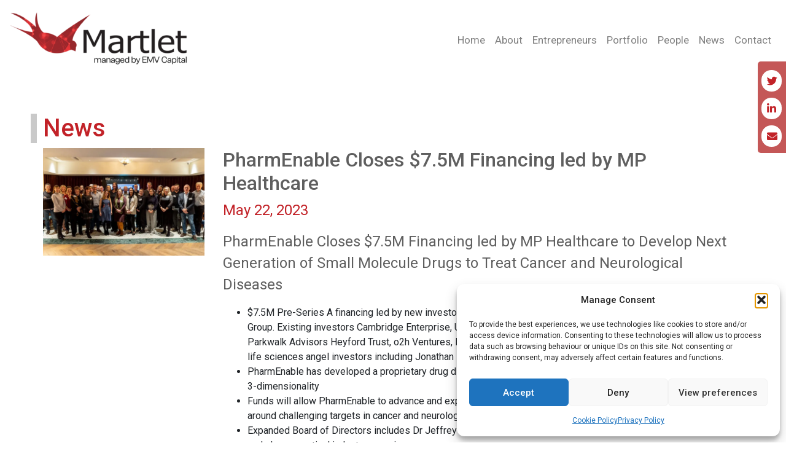

--- FILE ---
content_type: text/html; charset=UTF-8
request_url: https://martletcap.com/news/pharmenable-closes-7-5m-financing-led-by-mp-healthcare/
body_size: 13984
content:
<!doctype html> <html lang="en-GB" class="no-js"> <head>
<meta charset="UTF-8"> <meta http-equiv="X-UA-
Compatible" content="IE=edge,chrome=1"> <meta name="viewport"
content="width=device-width, initial-scale=1.0"> <title>PharmEnable Closes $7.5M Financing led by MP Healthcare - Martlet Capital</title> <link href="//www.google-analytics.com" rel="dns-prefetch"> <link href="https://martletcap.com/wp-content/uploads/2019/11/martlet-favicon-32x32.jpg" rel="shortcut
icon"> <meta name='robots' content='index, follow, max-image-preview:large, max-snippet:-1, max-video-preview:-1' />

	<!-- This site is optimized with the Yoast SEO plugin v26.7 - https://yoast.com/wordpress/plugins/seo/ -->
	<meta name="description" content="PharmEnable Closes $7.5M Financing led by MP Healthcare to Develop Next Generation of Small Molecule Drugs to Treat Cancer and Neurological Diseases." />
	<link rel="canonical" href="https://martletcap.com/news/pharmenable-closes-7-5m-financing-led-by-mp-healthcare/" />
	<meta property="og:locale" content="en_GB" />
	<meta property="og:type" content="article" />
	<meta property="og:title" content="PharmEnable Closes $7.5M Financing led by MP Healthcare - Martlet Capital" />
	<meta property="og:description" content="PharmEnable Closes $7.5M Financing led by MP Healthcare to Develop Next Generation of Small Molecule Drugs to Treat Cancer and Neurological Diseases." />
	<meta property="og:url" content="https://martletcap.com/news/pharmenable-closes-7-5m-financing-led-by-mp-healthcare/" />
	<meta property="og:site_name" content="Martlet Capital" />
	<meta property="article:modified_time" content="2023-06-07T09:26:42+00:00" />
	<meta name="twitter:card" content="summary_large_image" />
	<meta name="twitter:label1" content="Estimated reading time" />
	<meta name="twitter:data1" content="4 minutes" />
	<script type="application/ld+json" class="yoast-schema-graph">{"@context":"https://schema.org","@graph":[{"@type":"WebPage","@id":"https://martletcap.com/news/pharmenable-closes-7-5m-financing-led-by-mp-healthcare/","url":"https://martletcap.com/news/pharmenable-closes-7-5m-financing-led-by-mp-healthcare/","name":"PharmEnable Closes $7.5M Financing led by MP Healthcare - Martlet Capital","isPartOf":{"@id":"https://martletcap.com/#website"},"datePublished":"2023-05-22T09:25:03+00:00","dateModified":"2023-06-07T09:26:42+00:00","description":"PharmEnable Closes $7.5M Financing led by MP Healthcare to Develop Next Generation of Small Molecule Drugs to Treat Cancer and Neurological Diseases.","breadcrumb":{"@id":"https://martletcap.com/news/pharmenable-closes-7-5m-financing-led-by-mp-healthcare/#breadcrumb"},"inLanguage":"en-GB","potentialAction":[{"@type":"ReadAction","target":["https://martletcap.com/news/pharmenable-closes-7-5m-financing-led-by-mp-healthcare/"]}]},{"@type":"BreadcrumbList","@id":"https://martletcap.com/news/pharmenable-closes-7-5m-financing-led-by-mp-healthcare/#breadcrumb","itemListElement":[{"@type":"ListItem","position":1,"name":"Home","item":"https://martletcap.com/"},{"@type":"ListItem","position":2,"name":"news","item":"https://martletcap.com/news/"},{"@type":"ListItem","position":3,"name":"PharmEnable Closes $7.5M Financing led by MP Healthcare"}]},{"@type":"WebSite","@id":"https://martletcap.com/#website","url":"https://martletcap.com/","name":"Martlet Capital","description":"","potentialAction":[{"@type":"SearchAction","target":{"@type":"EntryPoint","urlTemplate":"https://martletcap.com/?s={search_term_string}"},"query-input":{"@type":"PropertyValueSpecification","valueRequired":true,"valueName":"search_term_string"}}],"inLanguage":"en-GB"}]}</script>
	<!-- / Yoast SEO plugin. -->


<link rel='dns-prefetch' href='//ajax.googleapis.com' />
<link rel='dns-prefetch' href='//cdn.jsdelivr.net' />
<link rel="alternate" title="oEmbed (JSON)" type="application/json+oembed" href="https://martletcap.com/wp-json/oembed/1.0/embed?url=https%3A%2F%2Fmartletcap.com%2Fnews%2Fpharmenable-closes-7-5m-financing-led-by-mp-healthcare%2F" />
<link rel="alternate" title="oEmbed (XML)" type="text/xml+oembed" href="https://martletcap.com/wp-json/oembed/1.0/embed?url=https%3A%2F%2Fmartletcap.com%2Fnews%2Fpharmenable-closes-7-5m-financing-led-by-mp-healthcare%2F&#038;format=xml" />
<style id='wp-img-auto-sizes-contain-inline-css' type='text/css'>
img:is([sizes=auto i],[sizes^="auto," i]){contain-intrinsic-size:3000px 1500px}
/*# sourceURL=wp-img-auto-sizes-contain-inline-css */
</style>
<style id='wp-block-library-inline-css' type='text/css'>
:root{--wp-block-synced-color:#7a00df;--wp-block-synced-color--rgb:122,0,223;--wp-bound-block-color:var(--wp-block-synced-color);--wp-editor-canvas-background:#ddd;--wp-admin-theme-color:#007cba;--wp-admin-theme-color--rgb:0,124,186;--wp-admin-theme-color-darker-10:#006ba1;--wp-admin-theme-color-darker-10--rgb:0,107,160.5;--wp-admin-theme-color-darker-20:#005a87;--wp-admin-theme-color-darker-20--rgb:0,90,135;--wp-admin-border-width-focus:2px}@media (min-resolution:192dpi){:root{--wp-admin-border-width-focus:1.5px}}.wp-element-button{cursor:pointer}:root .has-very-light-gray-background-color{background-color:#eee}:root .has-very-dark-gray-background-color{background-color:#313131}:root .has-very-light-gray-color{color:#eee}:root .has-very-dark-gray-color{color:#313131}:root .has-vivid-green-cyan-to-vivid-cyan-blue-gradient-background{background:linear-gradient(135deg,#00d084,#0693e3)}:root .has-purple-crush-gradient-background{background:linear-gradient(135deg,#34e2e4,#4721fb 50%,#ab1dfe)}:root .has-hazy-dawn-gradient-background{background:linear-gradient(135deg,#faaca8,#dad0ec)}:root .has-subdued-olive-gradient-background{background:linear-gradient(135deg,#fafae1,#67a671)}:root .has-atomic-cream-gradient-background{background:linear-gradient(135deg,#fdd79a,#004a59)}:root .has-nightshade-gradient-background{background:linear-gradient(135deg,#330968,#31cdcf)}:root .has-midnight-gradient-background{background:linear-gradient(135deg,#020381,#2874fc)}:root{--wp--preset--font-size--normal:16px;--wp--preset--font-size--huge:42px}.has-regular-font-size{font-size:1em}.has-larger-font-size{font-size:2.625em}.has-normal-font-size{font-size:var(--wp--preset--font-size--normal)}.has-huge-font-size{font-size:var(--wp--preset--font-size--huge)}.has-text-align-center{text-align:center}.has-text-align-left{text-align:left}.has-text-align-right{text-align:right}.has-fit-text{white-space:nowrap!important}#end-resizable-editor-section{display:none}.aligncenter{clear:both}.items-justified-left{justify-content:flex-start}.items-justified-center{justify-content:center}.items-justified-right{justify-content:flex-end}.items-justified-space-between{justify-content:space-between}.screen-reader-text{border:0;clip-path:inset(50%);height:1px;margin:-1px;overflow:hidden;padding:0;position:absolute;width:1px;word-wrap:normal!important}.screen-reader-text:focus{background-color:#ddd;clip-path:none;color:#444;display:block;font-size:1em;height:auto;left:5px;line-height:normal;padding:15px 23px 14px;text-decoration:none;top:5px;width:auto;z-index:100000}html :where(.has-border-color){border-style:solid}html :where([style*=border-top-color]){border-top-style:solid}html :where([style*=border-right-color]){border-right-style:solid}html :where([style*=border-bottom-color]){border-bottom-style:solid}html :where([style*=border-left-color]){border-left-style:solid}html :where([style*=border-width]){border-style:solid}html :where([style*=border-top-width]){border-top-style:solid}html :where([style*=border-right-width]){border-right-style:solid}html :where([style*=border-bottom-width]){border-bottom-style:solid}html :where([style*=border-left-width]){border-left-style:solid}html :where(img[class*=wp-image-]){height:auto;max-width:100%}:where(figure){margin:0 0 1em}html :where(.is-position-sticky){--wp-admin--admin-bar--position-offset:var(--wp-admin--admin-bar--height,0px)}@media screen and (max-width:600px){html :where(.is-position-sticky){--wp-admin--admin-bar--position-offset:0px}}

/*# sourceURL=wp-block-library-inline-css */
</style><style id='global-styles-inline-css' type='text/css'>
:root{--wp--preset--aspect-ratio--square: 1;--wp--preset--aspect-ratio--4-3: 4/3;--wp--preset--aspect-ratio--3-4: 3/4;--wp--preset--aspect-ratio--3-2: 3/2;--wp--preset--aspect-ratio--2-3: 2/3;--wp--preset--aspect-ratio--16-9: 16/9;--wp--preset--aspect-ratio--9-16: 9/16;--wp--preset--color--black: #000000;--wp--preset--color--cyan-bluish-gray: #abb8c3;--wp--preset--color--white: #ffffff;--wp--preset--color--pale-pink: #f78da7;--wp--preset--color--vivid-red: #cf2e2e;--wp--preset--color--luminous-vivid-orange: #ff6900;--wp--preset--color--luminous-vivid-amber: #fcb900;--wp--preset--color--light-green-cyan: #7bdcb5;--wp--preset--color--vivid-green-cyan: #00d084;--wp--preset--color--pale-cyan-blue: #8ed1fc;--wp--preset--color--vivid-cyan-blue: #0693e3;--wp--preset--color--vivid-purple: #9b51e0;--wp--preset--gradient--vivid-cyan-blue-to-vivid-purple: linear-gradient(135deg,rgb(6,147,227) 0%,rgb(155,81,224) 100%);--wp--preset--gradient--light-green-cyan-to-vivid-green-cyan: linear-gradient(135deg,rgb(122,220,180) 0%,rgb(0,208,130) 100%);--wp--preset--gradient--luminous-vivid-amber-to-luminous-vivid-orange: linear-gradient(135deg,rgb(252,185,0) 0%,rgb(255,105,0) 100%);--wp--preset--gradient--luminous-vivid-orange-to-vivid-red: linear-gradient(135deg,rgb(255,105,0) 0%,rgb(207,46,46) 100%);--wp--preset--gradient--very-light-gray-to-cyan-bluish-gray: linear-gradient(135deg,rgb(238,238,238) 0%,rgb(169,184,195) 100%);--wp--preset--gradient--cool-to-warm-spectrum: linear-gradient(135deg,rgb(74,234,220) 0%,rgb(151,120,209) 20%,rgb(207,42,186) 40%,rgb(238,44,130) 60%,rgb(251,105,98) 80%,rgb(254,248,76) 100%);--wp--preset--gradient--blush-light-purple: linear-gradient(135deg,rgb(255,206,236) 0%,rgb(152,150,240) 100%);--wp--preset--gradient--blush-bordeaux: linear-gradient(135deg,rgb(254,205,165) 0%,rgb(254,45,45) 50%,rgb(107,0,62) 100%);--wp--preset--gradient--luminous-dusk: linear-gradient(135deg,rgb(255,203,112) 0%,rgb(199,81,192) 50%,rgb(65,88,208) 100%);--wp--preset--gradient--pale-ocean: linear-gradient(135deg,rgb(255,245,203) 0%,rgb(182,227,212) 50%,rgb(51,167,181) 100%);--wp--preset--gradient--electric-grass: linear-gradient(135deg,rgb(202,248,128) 0%,rgb(113,206,126) 100%);--wp--preset--gradient--midnight: linear-gradient(135deg,rgb(2,3,129) 0%,rgb(40,116,252) 100%);--wp--preset--font-size--small: 13px;--wp--preset--font-size--medium: 20px;--wp--preset--font-size--large: 36px;--wp--preset--font-size--x-large: 42px;--wp--preset--spacing--20: 0.44rem;--wp--preset--spacing--30: 0.67rem;--wp--preset--spacing--40: 1rem;--wp--preset--spacing--50: 1.5rem;--wp--preset--spacing--60: 2.25rem;--wp--preset--spacing--70: 3.38rem;--wp--preset--spacing--80: 5.06rem;--wp--preset--shadow--natural: 6px 6px 9px rgba(0, 0, 0, 0.2);--wp--preset--shadow--deep: 12px 12px 50px rgba(0, 0, 0, 0.4);--wp--preset--shadow--sharp: 6px 6px 0px rgba(0, 0, 0, 0.2);--wp--preset--shadow--outlined: 6px 6px 0px -3px rgb(255, 255, 255), 6px 6px rgb(0, 0, 0);--wp--preset--shadow--crisp: 6px 6px 0px rgb(0, 0, 0);}:where(.is-layout-flex){gap: 0.5em;}:where(.is-layout-grid){gap: 0.5em;}body .is-layout-flex{display: flex;}.is-layout-flex{flex-wrap: wrap;align-items: center;}.is-layout-flex > :is(*, div){margin: 0;}body .is-layout-grid{display: grid;}.is-layout-grid > :is(*, div){margin: 0;}:where(.wp-block-columns.is-layout-flex){gap: 2em;}:where(.wp-block-columns.is-layout-grid){gap: 2em;}:where(.wp-block-post-template.is-layout-flex){gap: 1.25em;}:where(.wp-block-post-template.is-layout-grid){gap: 1.25em;}.has-black-color{color: var(--wp--preset--color--black) !important;}.has-cyan-bluish-gray-color{color: var(--wp--preset--color--cyan-bluish-gray) !important;}.has-white-color{color: var(--wp--preset--color--white) !important;}.has-pale-pink-color{color: var(--wp--preset--color--pale-pink) !important;}.has-vivid-red-color{color: var(--wp--preset--color--vivid-red) !important;}.has-luminous-vivid-orange-color{color: var(--wp--preset--color--luminous-vivid-orange) !important;}.has-luminous-vivid-amber-color{color: var(--wp--preset--color--luminous-vivid-amber) !important;}.has-light-green-cyan-color{color: var(--wp--preset--color--light-green-cyan) !important;}.has-vivid-green-cyan-color{color: var(--wp--preset--color--vivid-green-cyan) !important;}.has-pale-cyan-blue-color{color: var(--wp--preset--color--pale-cyan-blue) !important;}.has-vivid-cyan-blue-color{color: var(--wp--preset--color--vivid-cyan-blue) !important;}.has-vivid-purple-color{color: var(--wp--preset--color--vivid-purple) !important;}.has-black-background-color{background-color: var(--wp--preset--color--black) !important;}.has-cyan-bluish-gray-background-color{background-color: var(--wp--preset--color--cyan-bluish-gray) !important;}.has-white-background-color{background-color: var(--wp--preset--color--white) !important;}.has-pale-pink-background-color{background-color: var(--wp--preset--color--pale-pink) !important;}.has-vivid-red-background-color{background-color: var(--wp--preset--color--vivid-red) !important;}.has-luminous-vivid-orange-background-color{background-color: var(--wp--preset--color--luminous-vivid-orange) !important;}.has-luminous-vivid-amber-background-color{background-color: var(--wp--preset--color--luminous-vivid-amber) !important;}.has-light-green-cyan-background-color{background-color: var(--wp--preset--color--light-green-cyan) !important;}.has-vivid-green-cyan-background-color{background-color: var(--wp--preset--color--vivid-green-cyan) !important;}.has-pale-cyan-blue-background-color{background-color: var(--wp--preset--color--pale-cyan-blue) !important;}.has-vivid-cyan-blue-background-color{background-color: var(--wp--preset--color--vivid-cyan-blue) !important;}.has-vivid-purple-background-color{background-color: var(--wp--preset--color--vivid-purple) !important;}.has-black-border-color{border-color: var(--wp--preset--color--black) !important;}.has-cyan-bluish-gray-border-color{border-color: var(--wp--preset--color--cyan-bluish-gray) !important;}.has-white-border-color{border-color: var(--wp--preset--color--white) !important;}.has-pale-pink-border-color{border-color: var(--wp--preset--color--pale-pink) !important;}.has-vivid-red-border-color{border-color: var(--wp--preset--color--vivid-red) !important;}.has-luminous-vivid-orange-border-color{border-color: var(--wp--preset--color--luminous-vivid-orange) !important;}.has-luminous-vivid-amber-border-color{border-color: var(--wp--preset--color--luminous-vivid-amber) !important;}.has-light-green-cyan-border-color{border-color: var(--wp--preset--color--light-green-cyan) !important;}.has-vivid-green-cyan-border-color{border-color: var(--wp--preset--color--vivid-green-cyan) !important;}.has-pale-cyan-blue-border-color{border-color: var(--wp--preset--color--pale-cyan-blue) !important;}.has-vivid-cyan-blue-border-color{border-color: var(--wp--preset--color--vivid-cyan-blue) !important;}.has-vivid-purple-border-color{border-color: var(--wp--preset--color--vivid-purple) !important;}.has-vivid-cyan-blue-to-vivid-purple-gradient-background{background: var(--wp--preset--gradient--vivid-cyan-blue-to-vivid-purple) !important;}.has-light-green-cyan-to-vivid-green-cyan-gradient-background{background: var(--wp--preset--gradient--light-green-cyan-to-vivid-green-cyan) !important;}.has-luminous-vivid-amber-to-luminous-vivid-orange-gradient-background{background: var(--wp--preset--gradient--luminous-vivid-amber-to-luminous-vivid-orange) !important;}.has-luminous-vivid-orange-to-vivid-red-gradient-background{background: var(--wp--preset--gradient--luminous-vivid-orange-to-vivid-red) !important;}.has-very-light-gray-to-cyan-bluish-gray-gradient-background{background: var(--wp--preset--gradient--very-light-gray-to-cyan-bluish-gray) !important;}.has-cool-to-warm-spectrum-gradient-background{background: var(--wp--preset--gradient--cool-to-warm-spectrum) !important;}.has-blush-light-purple-gradient-background{background: var(--wp--preset--gradient--blush-light-purple) !important;}.has-blush-bordeaux-gradient-background{background: var(--wp--preset--gradient--blush-bordeaux) !important;}.has-luminous-dusk-gradient-background{background: var(--wp--preset--gradient--luminous-dusk) !important;}.has-pale-ocean-gradient-background{background: var(--wp--preset--gradient--pale-ocean) !important;}.has-electric-grass-gradient-background{background: var(--wp--preset--gradient--electric-grass) !important;}.has-midnight-gradient-background{background: var(--wp--preset--gradient--midnight) !important;}.has-small-font-size{font-size: var(--wp--preset--font-size--small) !important;}.has-medium-font-size{font-size: var(--wp--preset--font-size--medium) !important;}.has-large-font-size{font-size: var(--wp--preset--font-size--large) !important;}.has-x-large-font-size{font-size: var(--wp--preset--font-size--x-large) !important;}
/*# sourceURL=global-styles-inline-css */
</style>

<style id='classic-theme-styles-inline-css' type='text/css'>
/*! This file is auto-generated */
.wp-block-button__link{color:#fff;background-color:#32373c;border-radius:9999px;box-shadow:none;text-decoration:none;padding:calc(.667em + 2px) calc(1.333em + 2px);font-size:1.125em}.wp-block-file__button{background:#32373c;color:#fff;text-decoration:none}
/*# sourceURL=/wp-includes/css/classic-themes.min.css */
</style>
<link rel='stylesheet' id='wpo_min-header-0-css' href='https://martletcap.com/wp-content/cache/wpo-minify/1758107410/assets/wpo-minify-header-1d773d3d.min.css' type='text/css' media='all' />
<!--[if lt IE 9]><script type="text/javascript" src="//cdn.jsdelivr.net/html5shiv/3.7.2/html5shiv.js" id="html5shiv-js"></script>
<![endif]--><!--[if lt IE 9]><script type="text/javascript" src="//cdn.jsdelivr.net/respond/1.4.2/respond.min.js" id="respond-js"></script>
<![endif]--><script type="text/javascript" src="https://martletcap.com/wp-content/plugins/google-analytics-for-wordpress/assets/js/frontend-gtag.min.js" id="monsterinsights-frontend-script-js" async="async" data-wp-strategy="async"></script>
<script data-cfasync="false" data-wpfc-render="false" type="text/javascript" id='monsterinsights-frontend-script-js-extra'>/* <![CDATA[ */
var monsterinsights_frontend = {"js_events_tracking":"true","download_extensions":"doc,pdf,ppt,zip,xls,docx,pptx,xlsx","inbound_paths":"[{\"path\":\"\\\/go\\\/\",\"label\":\"affiliate\"},{\"path\":\"\\\/recommend\\\/\",\"label\":\"affiliate\"}]","home_url":"https:\/\/martletcap.com","hash_tracking":"false","v4_id":"G-1LG2H5VS17"};/* ]]> */
</script>
<script type="text/javascript" src="https://ajax.googleapis.com/ajax/libs/jquery/3.1.1/jquery.min.js" id="jquery-js"></script>
<!--[if lt IE 9]><script type="text/javascript" src="//cdn.jsdelivr.net/html5shiv/3.7.2/html5shiv-printshiv.js" id="html5shiv-printshiv-js"></script>
<![endif]--><!--[if lt IE 9]><script type="text/javascript" src="https://martletcap.com/wp-includes/js/jquery/jquery-migrate.min.js" id="jquery-migrate-js"></script>
<![endif]--><!--[if lt IE 9]><script type="text/javascript" src="https://martletcap.com/wp-content/themes/marlet/assets/js/lib/jquery.placeholder.min.js" id="placeholder-js"></script>
<![endif]--><link rel="https://api.w.org/" href="https://martletcap.com/wp-json/" /><link rel="alternate" title="JSON" type="application/json" href="https://martletcap.com/wp-json/wp/v2/news/1083" /><link rel="EditURI" type="application/rsd+xml" title="RSD" href="https://martletcap.com/xmlrpc.php?rsd" />
<meta name="generator" content="WordPress 6.9" />
<link rel='shortlink' href='https://martletcap.com/?p=1083' />
			<style>.cmplz-hidden {
					display: none !important;
				}</style>		<link rel="stylesheet" href="https://use.fontawesome.com/releases/v5.7.1/css/all.css" integrity="sha384-fnmOCqbTlWIlj8LyTjo7mOUStjsKC4pOpQbqyi7RrhN7udi9RwhKkMHpvLbHG9Sr" crossorigin="anonymous">

	</head>
	<body data-cmplz=1 class="wp-singular news-template-default single single-news postid-1083 wp-theme-marlet">
		<header>




	<nav class="navbar navbar-expand-lg navbar-light bg-white static-top">
				<a href="https://martletcap.com">
			<img src="https://martletcap.com/wp-content/uploads/2024/09/Martlet-Logo-NewRectangleMartlet-New-Logo-Transparent-Background-e1727189569685.png" alt="Martlet Capital"/>
		</a>
		
		<button class="navbar-toggler " type="button" data-toggle="collapse" data-target="#navbar-content" aria-controls="navbarResponsive" aria-expanded="false" aria-label="Toggle navigation">
			<i class="fas fa-bars" style="color:#000; font-size:28px;"></i>
		</button>

		<div id="sidetools">
			<a href="https://twitter.com/martletcapital" target="_blank"><i class="fab fa-twitter"></i></a>
			<a href="https://www.linkedin.com/company/martlet" target="_blank"><i class="fab fa-linkedin-in"></i></a>
			<a href="mailto:contactus@martletcap.com"><i class="fas fa-envelope"></i></a>
		</div>
		<div class="collapse navbar-collapse" id="navbar-content">
			<ul id="header-menu" class="navbar-nav ml-auto"><li itemscope="itemscope" itemtype="https://www.schema.org/SiteNavigationElement" id="menu-item-424" class="menu-item menu-item-type-post_type menu-item-object-page menu-item-home menu-item-424 nav-item"><a title="Home" href="https://martletcap.com/" class="nav-link">Home</a></li>
<li itemscope="itemscope" itemtype="https://www.schema.org/SiteNavigationElement" id="menu-item-425" class="menu-item menu-item-type-post_type menu-item-object-page menu-item-425 nav-item"><a title="About" href="https://martletcap.com/about/" class="nav-link">About</a></li>
<li itemscope="itemscope" itemtype="https://www.schema.org/SiteNavigationElement" id="menu-item-427" class="menu-item menu-item-type-post_type menu-item-object-page menu-item-427 nav-item"><a title="Entrepreneurs" href="https://martletcap.com/how-we-work/" class="nav-link">Entrepreneurs</a></li>
<li itemscope="itemscope" itemtype="https://www.schema.org/SiteNavigationElement" id="menu-item-428" class="menu-item menu-item-type-post_type menu-item-object-page menu-item-428 nav-item"><a title="Portfolio" href="https://martletcap.com/portfolio/" class="nav-link">Portfolio</a></li>
<li itemscope="itemscope" itemtype="https://www.schema.org/SiteNavigationElement" id="menu-item-438" class="menu-item menu-item-type-post_type_archive menu-item-object-people menu-item-438 nav-item"><a title="People" href="https://martletcap.com/people/" class="nav-link">People</a></li>
<li itemscope="itemscope" itemtype="https://www.schema.org/SiteNavigationElement" id="menu-item-439" class="menu-item menu-item-type-post_type_archive menu-item-object-news menu-item-439 nav-item"><a title="News" href="https://martletcap.com/news/" class="nav-link">News</a></li>
<li itemscope="itemscope" itemtype="https://www.schema.org/SiteNavigationElement" id="menu-item-426" class="menu-item menu-item-type-post_type menu-item-object-page menu-item-426 nav-item"><a title="Contact" href="https://martletcap.com/contact/" class="nav-link">Contact</a></li>
</ul>		</div>
	</nav>

</header>
<main role="main">

<section class="maincontent container">

	<div class="row">
		<div class="col">
			<h1>News</h1>
		</div>
	</div>
	<div class="row">
		<div class="col-md-3">
			<img src="https://martletcap.com/wp-content/uploads/2023/06/pharmenable-team-investors.webp" class="img-fluid d-none d-sm-block" >
		</div>
		<div class="col-md-9 mainnews">
			<h2 style="color:#5f5f5f;">PharmEnable Closes $7.5M Financing led by MP Healthcare</h2>
			<p class="newsdate">May 22, 2023</p>
			<img src="https://martletcap.com/wp-content/uploads/2023/06/pharmenable-team-investors.webp" class="img-fluid d-sm-none">
			<p><p>PharmEnable Closes $7.5M Financing led by MP Healthcare to Develop Next Generation of Small Molecule Drugs to Treat Cancer and Neurological Diseases</p>
<ul>
<li>$7.5M Pre-Series A financing led by new investor MP Healthcare, the venture arm of Mitsubishi Tanabe Pharma Group. Existing investors Cambridge Enterprise, University of Cambridge Enterprise Fund VIII, managed by Parkwalk Advisors Heyford Trust, o2h Ventures, Martlet Capital, Arrowfield Capital, Wren Capital and experienced life sciences angel investors including Jonathan Milner also participated</li>
<li>PharmEnable has developed a proprietary drug discovery platform that focuses on chemical novelty, diversity and 3-dimensionality</li>
<li>Funds will allow PharmEnable to advance and expand its portfolio of wholly owned and co-discovery projects around challenging targets in cancer and neurology</li>
<li>Expanded Board of Directors includes Dr Jeffrey Moore and Dr Keith Blundy, both of whom bring significant biotech and pharmaceutical industry experience</li>
</ul>
<p>Cambridge, UK, 22nd May 2023 – PharmEnable, a drug discovery company focused on chemical novelty, diversity and complexity, announces it has closed a Pre-Series A investment round of $7.5M to develop the next generation of small molecule drugs against disease areas of high clinical need.</p>
<p>The funding round was led by MP Healthcare Venture Management (MPH), the venture arm of Mitsubishi Tanabe Pharma Group, with additional participation from existing investors including Cambridge Enterprise, the commercialisation arm of the University of Cambridge, University of Cambridge Enterprise Fund VIII, managed by Parkwalk Advisors, Heyford Trust, o2h Ventures, Martlet Capital, Arrowfield Capital, Wren Capital and life science experienced angel investors including Jonathan Milner.</p>
<p>The funds will be used to advance and expand PharmEnable’s portfolio of wholly owned and co-discovery projects across oncology and neurology targets, as well as supporting further platform R&amp;D.</p>
<p>PharmEnable uses its proprietary platform to discover targeted therapies with the aim of replicating the specificity of biologics, but with improved efficacy, absorption and distribution properties enabled by custom-designed oral small molecules, which are also easier to scale and manufacture. The Company’s approach combines advanced medicinal chemistry with state-of-the-art AI technology, allowing it to unlock challenging biological targets by mapping unexplored chemical space. This approach delivers novel proprietary candidate drug molecules with the required 3-dimensional structure elements that lead to improved selectivity and ultimately reduce attrition rates. The aim is to develop therapies that are highly effective with fewer side effects to treat diseases with a high clinical need.</p>
<p>PharmEnable has a pipeline of wholly owned oncology programmes, as well as ongoing co-discovery projects with several pharma and biotech companies, including a partnership with Sosei Heptares to unlock novel drug candidates for neurological disease. The wholly owned programmes focus on addressing some of the key challenges in oncology such as tumour penetration and overcoming resistance mechanisms, through designing novel, complex small molecules with improved selectivity and carefully balanced properties.</p>
<p>Alongside the investment, PharmEnable’s Board has been expanded with Dr Jeffrey Moore joining as a Board Director, representing MP Healthcare. Dr Keith Blundy has replaced Dr Christine Martin as an Investor Director on behalf of Cambridge Enterprise. Both bring significant pharma and biotech experience.</p>
<p>Dr Jeffrey Moore is President of MP Healthcare, and has been working in the biotech sector for 25 years, both as an investor and in operating roles at Millennium Pharmaceuticals and Scriptgen. Until recently Dr Keith Blundy was the CEO of STORM Therapeutics and prior to that Chief Executive of Cancer Research Technology Ltd (CRT), the commercial arm of Cancer Research UK. He was formerly a director of KuDOS Pharmaceuticals Ltd, Mission Therapeutics, Cancer Therapeutics Pty and Inivata Ltd.</p>
<p>CEO of PharmEnable Dr Hannah Sore said:</p>
<p>“At PharmEnable, we believe that everyone deserves safe and effective treatments, and we are committed to applying the principles chemical novelty, diversity and 3-dimensionality to design powerful new small molecule drugs. I am delighted that MP Healthcare has led our Pre-Series A to enable our mission to deliver life-changing medicines to patients who need them.“I am pleased to welcome the highly experienced Dr Jeffrey Moore and Dr Keith Blundy to our Board and look forward to working our team, our Board and our investors to deliver novel therapeutics for the most challenging disease areas, ultimately making a difference to patients’ lives.”</p>
<p>Dr Jeffrey Moore, Board Director of PharmEnable on behalf of new investor MP Healthcare, said:</p>
<p>“MPH is dedicated to supporting next generation products and technologies to increase the options available to patients with significant unmet medical needs. We continue to explore novel modalities of treatment, including biotherapeutics, nucleic acid medicines and cell therapies. However, we continue to recognize the clear benefits that small molecules can offer. After an extensive review of available companies and technologies, we concluded that PharmEnable’s robust technology platform was best positioned to effectively explore novel chemical space and deliver the next generation of small molecule therapeutics.”</p>
</p>
		</div>
	</div>
	<div class="row" style="margin-top:40px;"><div class="col-md-12"><h3>Other news stories</h3></div></div><div class="row othernews">
		
					<div class="col-md-3 text-center">

				<div class="heading-img">
					<a href="https://martletcap.com/news/nu-quantum-raises-60m-series-a-in-largest-financing-round-for-quantum-computer-networking/">
						<div class="img-container">
							<img src="https://martletcap.com/wp-content/uploads/2025/12/Nu-Quantum_team_2025.jpg" class="img-fluid"/>
						</div>
					</a>
				</div>

				<p>
					<a href="https://martletcap.com/news/nu-quantum-raises-60m-series-a-in-largest-financing-round-for-quantum-computer-networking/">
							Nu Quantum Raises $60M Series A in Largest Financing Round for Quantum Computer Networking					</a>
				</p>
			</div>

						<div class="col-md-3 text-center">

				<div class="heading-img">
					<a href="https://martletcap.com/news/martlet-and-emv-capital-invest-in-xamplas-14m-series-a-round/">
						<div class="img-container">
							<img src="https://martletcap.com/wp-content/uploads/2025/09/Xampla-Morro-materials.jpg" class="img-fluid"/>
						</div>
					</a>
				</div>

				<p>
					<a href="https://martletcap.com/news/martlet-and-emv-capital-invest-in-xamplas-14m-series-a-round/">
							Martlet and EMV Capital Invest in Xampla's $14m Series A Round					</a>
				</p>
			</div>

						<div class="col-md-3 text-center">

				<div class="heading-img">
					<a href="https://martletcap.com/news/paragraf-closes-55m-series-c-funding-round/">
						<div class="img-container">
							<img src="https://martletcap.com/wp-content/uploads/2025/09/Paragraf.jpg" class="img-fluid"/>
						</div>
					</a>
				</div>

				<p>
					<a href="https://martletcap.com/news/paragraf-closes-55m-series-c-funding-round/">
							Paragraf Closes $55M Series C Funding Round					</a>
				</p>
			</div>

						<div class="col-md-3 text-center">

				<div class="heading-img">
					<a href="https://martletcap.com/news/nu-quantum-launches-world-first-quantum-networking-unit-for-dynamic-entanglement-to-scale-quantum-datacentres/">
						<div class="img-container">
							<img src="https://martletcap.com/wp-content/uploads/2025/06/Untitled-design-25.png" class="img-fluid"/>
						</div>
					</a>
				</div>

				<p>
					<a href="https://martletcap.com/news/nu-quantum-launches-world-first-quantum-networking-unit-for-dynamic-entanglement-to-scale-quantum-datacentres/">
							Nu Quantum Launches World-First Quantum Networking Unit for Dynamic Entanglement to Scale Quantum Datacentres					</a>
				</p>
			</div>

			
	</section>


	</main>
<footer role="contentinfo">
	<div class="container-fluid" id="footer-findoutmore">
		<div class="container">
			<div class="row">
				<div class="col-md-12">
					<h3 class="text-center">
						Find more about our
					</h3>
				</div>
			</div>
			<div class="row">
				<div class="offset-2 col-4" id="icon-portfolio">
					<a href="/portfolio/"><div class="text-center"><i class="fas fa-2x fa-folder-open"></i></div>
					<p class="text-center">
						Portfolio
					</p></a>
				</div>
				<div class="col-4" id="icon-criteria">
					<a href="/how-we-work/"><div class="text-center"><i class="fas fa-2x fa-clipboard-list"></i></div>
					<p class="text-center">
						Criteria
					</p></a>
				</div>
			</div>
		</div>
	</div>
	<div class="container-fluid"  id="footer-contact">
		<div class="container">
			<div class="row">
				<div class="col-md-12">
					<div class="row">
						<div class="col-md-4">
							<p class="text-center">
								Please call us on
								<br>
								<span class="phonenumber">+44 (0)1223 653214</span>
							</p>
						</div>
						<div class="col-md-4 text-center" >

							<a href="/contact/"><button type="button" class="btn btn-success">
								Get in touch
							</button></a>
						</div>
						<div class="col-md-4">
							<p class="text-center" id="connectwithus">
								Connect with us
								<br><a href="https://twitter.com/martletcapital" target="_blank"><i class="fab fa-twitter"></i></a> <a href="https://www.linkedin.com/company/martlet" target="_blank"><i class="fab fa-linkedin-in"></i></a> <a href="mailto:contactus@martletcap.com"><i class="fas fa-envelope"></i></a>
							</p>
						</div>
					</div>
				</div>
			</div>
			<div class="row">
				<div class="col-md-12  text-center">
					<div class="menu-footer-menu-container"><ul id="menu-footer-menu" class="menu"><li id="menu-item-316" class="menu-item menu-item-type-post_type menu-item-object-page menu-item-316"><a href="https://martletcap.com/sitemap/">Sitemap</a> <span class="navSep">|</span></li>
<li id="menu-item-312" class="menu-item menu-item-type-post_type menu-item-object-page menu-item-312"><a href="https://martletcap.com/?page_id=238">Cookies</a> <span class="navSep">|</span></li>
<li id="menu-item-310" class="menu-item menu-item-type-post_type menu-item-object-page menu-item-310"><a href="https://martletcap.com/tcs/">T&#038;Cs</a> <span class="navSep">|</span></li>
<li id="menu-item-311" class="menu-item menu-item-type-post_type menu-item-object-page menu-item-privacy-policy menu-item-311"><a rel="privacy-policy" href="https://martletcap.com/privacy-policy/">Privacy Policy</a> <span class="navSep">|</span></li>
</ul></div>					<span class="copyright">
						<br>
						Martlet Capital Limited. Registered address: 9 Hills Road, Cambridge, CB2 1GE. Company number 13363008.						<br><br>
						
						© Martlet Capital</span>
				</div>
			</div>
		</div>
	</div>
</footer>





		<script type="speculationrules">
{"prefetch":[{"source":"document","where":{"and":[{"href_matches":"/*"},{"not":{"href_matches":["/wp-*.php","/wp-admin/*","/wp-content/uploads/*","/wp-content/*","/wp-content/plugins/*","/wp-content/themes/marlet/*","/*\\?(.+)"]}},{"not":{"selector_matches":"a[rel~=\"nofollow\"]"}},{"not":{"selector_matches":".no-prefetch, .no-prefetch a"}}]},"eagerness":"conservative"}]}
</script>

<!-- Consent Management powered by Complianz | GDPR/CCPA Cookie Consent https://wordpress.org/plugins/complianz-gdpr -->
<div id="cmplz-cookiebanner-container"><div class="cmplz-cookiebanner cmplz-hidden banner-1 banner-a optin cmplz-bottom-right cmplz-categories-type-view-preferences" aria-modal="true" data-nosnippet="true" role="dialog" aria-live="polite" aria-labelledby="cmplz-header-1-optin" aria-describedby="cmplz-message-1-optin">
	<div class="cmplz-header">
		<div class="cmplz-logo"></div>
		<div class="cmplz-title" id="cmplz-header-1-optin">Manage Consent</div>
		<div class="cmplz-close" tabindex="0" role="button" aria-label="Close dialogue">
			<svg aria-hidden="true" focusable="false" data-prefix="fas" data-icon="times" class="svg-inline--fa fa-times fa-w-11" role="img" xmlns="http://www.w3.org/2000/svg" viewBox="0 0 352 512"><path fill="currentColor" d="M242.72 256l100.07-100.07c12.28-12.28 12.28-32.19 0-44.48l-22.24-22.24c-12.28-12.28-32.19-12.28-44.48 0L176 189.28 75.93 89.21c-12.28-12.28-32.19-12.28-44.48 0L9.21 111.45c-12.28 12.28-12.28 32.19 0 44.48L109.28 256 9.21 356.07c-12.28 12.28-12.28 32.19 0 44.48l22.24 22.24c12.28 12.28 32.2 12.28 44.48 0L176 322.72l100.07 100.07c12.28 12.28 32.2 12.28 44.48 0l22.24-22.24c12.28-12.28 12.28-32.19 0-44.48L242.72 256z"></path></svg>
		</div>
	</div>

	<div class="cmplz-divider cmplz-divider-header"></div>
	<div class="cmplz-body">
		<div class="cmplz-message" id="cmplz-message-1-optin">To provide the best experiences, we use technologies like cookies to store and/or access device information. Consenting to these technologies will allow us to process data such as browsing behaviour or unique IDs on this site. Not consenting or withdrawing consent, may adversely affect certain features and functions.</div>
		<!-- categories start -->
		<div class="cmplz-categories">
			<details class="cmplz-category cmplz-functional" >
				<summary>
						<span class="cmplz-category-header">
							<span class="cmplz-category-title">Functional</span>
							<span class='cmplz-always-active'>
								<span class="cmplz-banner-checkbox">
									<input type="checkbox"
										   id="cmplz-functional-optin"
										   data-category="cmplz_functional"
										   class="cmplz-consent-checkbox cmplz-functional"
										   size="40"
										   value="1"/>
									<label class="cmplz-label" for="cmplz-functional-optin"><span class="screen-reader-text">Functional</span></label>
								</span>
								Always active							</span>
							<span class="cmplz-icon cmplz-open">
								<svg xmlns="http://www.w3.org/2000/svg" viewBox="0 0 448 512"  height="18" ><path d="M224 416c-8.188 0-16.38-3.125-22.62-9.375l-192-192c-12.5-12.5-12.5-32.75 0-45.25s32.75-12.5 45.25 0L224 338.8l169.4-169.4c12.5-12.5 32.75-12.5 45.25 0s12.5 32.75 0 45.25l-192 192C240.4 412.9 232.2 416 224 416z"/></svg>
							</span>
						</span>
				</summary>
				<div class="cmplz-description">
					<span class="cmplz-description-functional">The technical storage or access is strictly necessary for the legitimate purpose of enabling the use of a specific service explicitly requested by the subscriber or user, or for the sole purpose of carrying out the transmission of a communication over an electronic communications network.</span>
				</div>
			</details>

			<details class="cmplz-category cmplz-preferences" >
				<summary>
						<span class="cmplz-category-header">
							<span class="cmplz-category-title">Preferences</span>
							<span class="cmplz-banner-checkbox">
								<input type="checkbox"
									   id="cmplz-preferences-optin"
									   data-category="cmplz_preferences"
									   class="cmplz-consent-checkbox cmplz-preferences"
									   size="40"
									   value="1"/>
								<label class="cmplz-label" for="cmplz-preferences-optin"><span class="screen-reader-text">Preferences</span></label>
							</span>
							<span class="cmplz-icon cmplz-open">
								<svg xmlns="http://www.w3.org/2000/svg" viewBox="0 0 448 512"  height="18" ><path d="M224 416c-8.188 0-16.38-3.125-22.62-9.375l-192-192c-12.5-12.5-12.5-32.75 0-45.25s32.75-12.5 45.25 0L224 338.8l169.4-169.4c12.5-12.5 32.75-12.5 45.25 0s12.5 32.75 0 45.25l-192 192C240.4 412.9 232.2 416 224 416z"/></svg>
							</span>
						</span>
				</summary>
				<div class="cmplz-description">
					<span class="cmplz-description-preferences">The technical storage or access is necessary for the legitimate purpose of storing preferences that are not requested by the subscriber or user.</span>
				</div>
			</details>

			<details class="cmplz-category cmplz-statistics" >
				<summary>
						<span class="cmplz-category-header">
							<span class="cmplz-category-title">Statistics</span>
							<span class="cmplz-banner-checkbox">
								<input type="checkbox"
									   id="cmplz-statistics-optin"
									   data-category="cmplz_statistics"
									   class="cmplz-consent-checkbox cmplz-statistics"
									   size="40"
									   value="1"/>
								<label class="cmplz-label" for="cmplz-statistics-optin"><span class="screen-reader-text">Statistics</span></label>
							</span>
							<span class="cmplz-icon cmplz-open">
								<svg xmlns="http://www.w3.org/2000/svg" viewBox="0 0 448 512"  height="18" ><path d="M224 416c-8.188 0-16.38-3.125-22.62-9.375l-192-192c-12.5-12.5-12.5-32.75 0-45.25s32.75-12.5 45.25 0L224 338.8l169.4-169.4c12.5-12.5 32.75-12.5 45.25 0s12.5 32.75 0 45.25l-192 192C240.4 412.9 232.2 416 224 416z"/></svg>
							</span>
						</span>
				</summary>
				<div class="cmplz-description">
					<span class="cmplz-description-statistics">The technical storage or access that is used exclusively for statistical purposes.</span>
					<span class="cmplz-description-statistics-anonymous">The technical storage or access that is used exclusively for anonymous statistical purposes. Without a subpoena, voluntary compliance on the part of your Internet Service Provider, or additional records from a third party, information stored or retrieved for this purpose alone cannot usually be used to identify you.</span>
				</div>
			</details>
			<details class="cmplz-category cmplz-marketing" >
				<summary>
						<span class="cmplz-category-header">
							<span class="cmplz-category-title">Marketing</span>
							<span class="cmplz-banner-checkbox">
								<input type="checkbox"
									   id="cmplz-marketing-optin"
									   data-category="cmplz_marketing"
									   class="cmplz-consent-checkbox cmplz-marketing"
									   size="40"
									   value="1"/>
								<label class="cmplz-label" for="cmplz-marketing-optin"><span class="screen-reader-text">Marketing</span></label>
							</span>
							<span class="cmplz-icon cmplz-open">
								<svg xmlns="http://www.w3.org/2000/svg" viewBox="0 0 448 512"  height="18" ><path d="M224 416c-8.188 0-16.38-3.125-22.62-9.375l-192-192c-12.5-12.5-12.5-32.75 0-45.25s32.75-12.5 45.25 0L224 338.8l169.4-169.4c12.5-12.5 32.75-12.5 45.25 0s12.5 32.75 0 45.25l-192 192C240.4 412.9 232.2 416 224 416z"/></svg>
							</span>
						</span>
				</summary>
				<div class="cmplz-description">
					<span class="cmplz-description-marketing">The technical storage or access is required to create user profiles to send advertising, or to track the user on a website or across several websites for similar marketing purposes.</span>
				</div>
			</details>
		</div><!-- categories end -->
			</div>

	<div class="cmplz-links cmplz-information">
		<ul>
			<li><a class="cmplz-link cmplz-manage-options cookie-statement" href="#" data-relative_url="#cmplz-manage-consent-container">Manage options</a></li>
			<li><a class="cmplz-link cmplz-manage-third-parties cookie-statement" href="#" data-relative_url="#cmplz-cookies-overview">Manage services</a></li>
			<li><a class="cmplz-link cmplz-manage-vendors tcf cookie-statement" href="#" data-relative_url="#cmplz-tcf-wrapper">Manage {vendor_count} vendors</a></li>
			<li><a class="cmplz-link cmplz-external cmplz-read-more-purposes tcf" target="_blank" rel="noopener noreferrer nofollow" href="https://cookiedatabase.org/tcf/purposes/" aria-label="Read more about TCF purposes on Cookie Database">Read more about these purposes</a></li>
		</ul>
			</div>

	<div class="cmplz-divider cmplz-footer"></div>

	<div class="cmplz-buttons">
		<button class="cmplz-btn cmplz-accept">Accept</button>
		<button class="cmplz-btn cmplz-deny">Deny</button>
		<button class="cmplz-btn cmplz-view-preferences">View preferences</button>
		<button class="cmplz-btn cmplz-save-preferences">Save preferences</button>
		<a class="cmplz-btn cmplz-manage-options tcf cookie-statement" href="#" data-relative_url="#cmplz-manage-consent-container">View preferences</a>
			</div>

	
	<div class="cmplz-documents cmplz-links">
		<ul>
			<li><a class="cmplz-link cookie-statement" href="#" data-relative_url="">{title}</a></li>
			<li><a class="cmplz-link privacy-statement" href="#" data-relative_url="">{title}</a></li>
			<li><a class="cmplz-link impressum" href="#" data-relative_url="">{title}</a></li>
		</ul>
			</div>
</div>
</div>
					<div id="cmplz-manage-consent" data-nosnippet="true"><button class="cmplz-btn cmplz-hidden cmplz-manage-consent manage-consent-1">Manage consent</button>

</div><script>var initState = null;</script><script type="text/javascript" src="https://martletcap.com/wp-includes/js/dist/hooks.min.js" id="wp-hooks-js"></script>
<script type="text/javascript" src="https://martletcap.com/wp-includes/js/dist/i18n.min.js" id="wp-i18n-js"></script>
<script type="text/javascript" id="wp-i18n-js-after">
/* <![CDATA[ */
wp.i18n.setLocaleData( { 'text direction\u0004ltr': [ 'ltr' ] } );
//# sourceURL=wp-i18n-js-after
/* ]]> */
</script>
<script type="text/javascript" src="https://martletcap.com/wp-content/cache/wpo-minify/1758107410/assets/wpo-minify-footer-swv1764529798.min.js" id="wpo_min-footer-2-js"></script>
<script type="text/javascript" src="https://martletcap.com/wp-content/cache/wpo-minify/1758107410/assets/wpo-minify-footer-contact-form-71764529798.min.js" id="wpo_min-footer-3-js"></script>
<script type="text/javascript" src="https://martletcap.com/wp-content/themes/marlet/p4/assets/bootstrap/js/bootstrap.bundle.min.js" id="bootstrap-js"></script>
<script type="text/javascript" src="https://martletcap.com/wp-content/cache/wpo-minify/1758107410/assets/wpo-minify-footer-slick1574076945.min.js" id="wpo_min-footer-5-js"></script>
<script type="text/javascript" src="https://www.google.com/recaptcha/api.js?render=6LeISxcgAAAAAIRZaaoB8Tw5orKs65R9MwozXuO5&amp;ver=3.0" id="google-recaptcha-js"></script>
<script type="text/javascript" src="https://martletcap.com/wp-includes/js/dist/vendor/wp-polyfill.min.js" id="wp-polyfill-js"></script>
<script type="text/javascript" src="https://martletcap.com/wp-content/cache/wpo-minify/1758107410/assets/wpo-minify-footer-wpcf7-recaptcha1764529798.min.js" id="wpo_min-footer-8-js"></script>
<script type="text/javascript" id="cmplz-cookiebanner-js-extra">
/* <![CDATA[ */
var complianz = {"prefix":"cmplz_","user_banner_id":"1","set_cookies":[],"block_ajax_content":"","banner_version":"1444","version":"7.4.4.2","store_consent":"","do_not_track_enabled":"","consenttype":"optin","region":"uk","geoip":"","dismiss_timeout":"","disable_cookiebanner":"","soft_cookiewall":"","dismiss_on_scroll":"","cookie_expiry":"365","url":"https://martletcap.com/wp-json/complianz/v1/","locale":"lang=en&locale=en_GB","set_cookies_on_root":"","cookie_domain":"","current_policy_id":"30","cookie_path":"/","categories":{"statistics":"statistics","marketing":"marketing"},"tcf_active":"","placeholdertext":"Click to accept {category} cookies and enable this content","css_file":"https://martletcap.com/wp-content/uploads/complianz/css/banner-{banner_id}-{type}.css?v=1444","page_links":{"uk":{"cookie-statement":{"title":"Cookie Policy ","url":"https://martletcap.com/cookie-policy-uk/"},"privacy-statement":{"title":"Privacy Policy","url":"https://martletcap.com/privacy-policy/"}}},"tm_categories":"","forceEnableStats":"","preview":"","clean_cookies":"","aria_label":"Click to accept {category} cookies and enable this content"};
//# sourceURL=cmplz-cookiebanner-js-extra
/* ]]> */
</script>
<script defer type="text/javascript" src="https://martletcap.com/wp-content/plugins/complianz-gdpr/cookiebanner/js/complianz.min.js" id="cmplz-cookiebanner-js"></script>
		<!-- This site uses the Google Analytics by MonsterInsights plugin v9.11.1 - Using Analytics tracking - https://www.monsterinsights.com/ -->
							<script data-service="google-analytics" data-category="statistics" data-cmplz-src="//www.googletagmanager.com/gtag/js?id=G-1LG2H5VS17"  data-cfasync="false" data-wpfc-render="false" type="text/plain" async></script>
			<script data-service="google-analytics" data-category="statistics" data-cfasync="false" data-wpfc-render="false" type="text/plain">
				var mi_version = '9.11.1';
				var mi_track_user = true;
				var mi_no_track_reason = '';
								var MonsterInsightsDefaultLocations = {"page_location":"https:\/\/martletcap.com\/news\/pharmenable-closes-7-5m-financing-led-by-mp-healthcare\/"};
								if ( typeof MonsterInsightsPrivacyGuardFilter === 'function' ) {
					var MonsterInsightsLocations = (typeof MonsterInsightsExcludeQuery === 'object') ? MonsterInsightsPrivacyGuardFilter( MonsterInsightsExcludeQuery ) : MonsterInsightsPrivacyGuardFilter( MonsterInsightsDefaultLocations );
				} else {
					var MonsterInsightsLocations = (typeof MonsterInsightsExcludeQuery === 'object') ? MonsterInsightsExcludeQuery : MonsterInsightsDefaultLocations;
				}

								var disableStrs = [
										'ga-disable-G-1LG2H5VS17',
									];

				/* Function to detect opted out users */
				function __gtagTrackerIsOptedOut() {
					for (var index = 0; index < disableStrs.length; index++) {
						if (document.cookie.indexOf(disableStrs[index] + '=true') > -1) {
							return true;
						}
					}

					return false;
				}

				/* Disable tracking if the opt-out cookie exists. */
				if (__gtagTrackerIsOptedOut()) {
					for (var index = 0; index < disableStrs.length; index++) {
						window[disableStrs[index]] = true;
					}
				}

				/* Opt-out function */
				function __gtagTrackerOptout() {
					for (var index = 0; index < disableStrs.length; index++) {
						document.cookie = disableStrs[index] + '=true; expires=Thu, 31 Dec 2099 23:59:59 UTC; path=/';
						window[disableStrs[index]] = true;
					}
				}

				if ('undefined' === typeof gaOptout) {
					function gaOptout() {
						__gtagTrackerOptout();
					}
				}
								window.dataLayer = window.dataLayer || [];

				window.MonsterInsightsDualTracker = {
					helpers: {},
					trackers: {},
				};
				if (mi_track_user) {
					function __gtagDataLayer() {
						dataLayer.push(arguments);
					}

					function __gtagTracker(type, name, parameters) {
						if (!parameters) {
							parameters = {};
						}

						if (parameters.send_to) {
							__gtagDataLayer.apply(null, arguments);
							return;
						}

						if (type === 'event') {
														parameters.send_to = monsterinsights_frontend.v4_id;
							var hookName = name;
							if (typeof parameters['event_category'] !== 'undefined') {
								hookName = parameters['event_category'] + ':' + name;
							}

							if (typeof MonsterInsightsDualTracker.trackers[hookName] !== 'undefined') {
								MonsterInsightsDualTracker.trackers[hookName](parameters);
							} else {
								__gtagDataLayer('event', name, parameters);
							}
							
						} else {
							__gtagDataLayer.apply(null, arguments);
						}
					}

					__gtagTracker('js', new Date());
					__gtagTracker('set', {
						'developer_id.dZGIzZG': true,
											});
					if ( MonsterInsightsLocations.page_location ) {
						__gtagTracker('set', MonsterInsightsLocations);
					}
										__gtagTracker('config', 'G-1LG2H5VS17', {"forceSSL":"true","anonymize_ip":"true","link_attribution":"true"} );
										window.gtag = __gtagTracker;										(function () {
						/* https://developers.google.com/analytics/devguides/collection/analyticsjs/ */
						/* ga and __gaTracker compatibility shim. */
						var noopfn = function () {
							return null;
						};
						var newtracker = function () {
							return new Tracker();
						};
						var Tracker = function () {
							return null;
						};
						var p = Tracker.prototype;
						p.get = noopfn;
						p.set = noopfn;
						p.send = function () {
							var args = Array.prototype.slice.call(arguments);
							args.unshift('send');
							__gaTracker.apply(null, args);
						};
						var __gaTracker = function () {
							var len = arguments.length;
							if (len === 0) {
								return;
							}
							var f = arguments[len - 1];
							if (typeof f !== 'object' || f === null || typeof f.hitCallback !== 'function') {
								if ('send' === arguments[0]) {
									var hitConverted, hitObject = false, action;
									if ('event' === arguments[1]) {
										if ('undefined' !== typeof arguments[3]) {
											hitObject = {
												'eventAction': arguments[3],
												'eventCategory': arguments[2],
												'eventLabel': arguments[4],
												'value': arguments[5] ? arguments[5] : 1,
											}
										}
									}
									if ('pageview' === arguments[1]) {
										if ('undefined' !== typeof arguments[2]) {
											hitObject = {
												'eventAction': 'page_view',
												'page_path': arguments[2],
											}
										}
									}
									if (typeof arguments[2] === 'object') {
										hitObject = arguments[2];
									}
									if (typeof arguments[5] === 'object') {
										Object.assign(hitObject, arguments[5]);
									}
									if ('undefined' !== typeof arguments[1].hitType) {
										hitObject = arguments[1];
										if ('pageview' === hitObject.hitType) {
											hitObject.eventAction = 'page_view';
										}
									}
									if (hitObject) {
										action = 'timing' === arguments[1].hitType ? 'timing_complete' : hitObject.eventAction;
										hitConverted = mapArgs(hitObject);
										__gtagTracker('event', action, hitConverted);
									}
								}
								return;
							}

							function mapArgs(args) {
								var arg, hit = {};
								var gaMap = {
									'eventCategory': 'event_category',
									'eventAction': 'event_action',
									'eventLabel': 'event_label',
									'eventValue': 'event_value',
									'nonInteraction': 'non_interaction',
									'timingCategory': 'event_category',
									'timingVar': 'name',
									'timingValue': 'value',
									'timingLabel': 'event_label',
									'page': 'page_path',
									'location': 'page_location',
									'title': 'page_title',
									'referrer' : 'page_referrer',
								};
								for (arg in args) {
																		if (!(!args.hasOwnProperty(arg) || !gaMap.hasOwnProperty(arg))) {
										hit[gaMap[arg]] = args[arg];
									} else {
										hit[arg] = args[arg];
									}
								}
								return hit;
							}

							try {
								f.hitCallback();
							} catch (ex) {
							}
						};
						__gaTracker.create = newtracker;
						__gaTracker.getByName = newtracker;
						__gaTracker.getAll = function () {
							return [];
						};
						__gaTracker.remove = noopfn;
						__gaTracker.loaded = true;
						window['__gaTracker'] = __gaTracker;
					})();
									} else {
										console.log("");
					(function () {
						function __gtagTracker() {
							return null;
						}

						window['__gtagTracker'] = __gtagTracker;
						window['gtag'] = __gtagTracker;
					})();
									}
			</script>
							<!-- / Google Analytics by MonsterInsights -->
		
	</body>
</html>
<!-- Cached by WP-Optimize (gzip) - https://teamupdraft.com/wp-optimize/ - Last modified: January 20, 2026 7:21 am (UTC:0) -->


--- FILE ---
content_type: text/html; charset=utf-8
request_url: https://www.google.com/recaptcha/api2/anchor?ar=1&k=6LeISxcgAAAAAIRZaaoB8Tw5orKs65R9MwozXuO5&co=aHR0cHM6Ly9tYXJ0bGV0Y2FwLmNvbTo0NDM.&hl=en&v=PoyoqOPhxBO7pBk68S4YbpHZ&size=invisible&anchor-ms=20000&execute-ms=30000&cb=40pzt3c91082
body_size: 48576
content:
<!DOCTYPE HTML><html dir="ltr" lang="en"><head><meta http-equiv="Content-Type" content="text/html; charset=UTF-8">
<meta http-equiv="X-UA-Compatible" content="IE=edge">
<title>reCAPTCHA</title>
<style type="text/css">
/* cyrillic-ext */
@font-face {
  font-family: 'Roboto';
  font-style: normal;
  font-weight: 400;
  font-stretch: 100%;
  src: url(//fonts.gstatic.com/s/roboto/v48/KFO7CnqEu92Fr1ME7kSn66aGLdTylUAMa3GUBHMdazTgWw.woff2) format('woff2');
  unicode-range: U+0460-052F, U+1C80-1C8A, U+20B4, U+2DE0-2DFF, U+A640-A69F, U+FE2E-FE2F;
}
/* cyrillic */
@font-face {
  font-family: 'Roboto';
  font-style: normal;
  font-weight: 400;
  font-stretch: 100%;
  src: url(//fonts.gstatic.com/s/roboto/v48/KFO7CnqEu92Fr1ME7kSn66aGLdTylUAMa3iUBHMdazTgWw.woff2) format('woff2');
  unicode-range: U+0301, U+0400-045F, U+0490-0491, U+04B0-04B1, U+2116;
}
/* greek-ext */
@font-face {
  font-family: 'Roboto';
  font-style: normal;
  font-weight: 400;
  font-stretch: 100%;
  src: url(//fonts.gstatic.com/s/roboto/v48/KFO7CnqEu92Fr1ME7kSn66aGLdTylUAMa3CUBHMdazTgWw.woff2) format('woff2');
  unicode-range: U+1F00-1FFF;
}
/* greek */
@font-face {
  font-family: 'Roboto';
  font-style: normal;
  font-weight: 400;
  font-stretch: 100%;
  src: url(//fonts.gstatic.com/s/roboto/v48/KFO7CnqEu92Fr1ME7kSn66aGLdTylUAMa3-UBHMdazTgWw.woff2) format('woff2');
  unicode-range: U+0370-0377, U+037A-037F, U+0384-038A, U+038C, U+038E-03A1, U+03A3-03FF;
}
/* math */
@font-face {
  font-family: 'Roboto';
  font-style: normal;
  font-weight: 400;
  font-stretch: 100%;
  src: url(//fonts.gstatic.com/s/roboto/v48/KFO7CnqEu92Fr1ME7kSn66aGLdTylUAMawCUBHMdazTgWw.woff2) format('woff2');
  unicode-range: U+0302-0303, U+0305, U+0307-0308, U+0310, U+0312, U+0315, U+031A, U+0326-0327, U+032C, U+032F-0330, U+0332-0333, U+0338, U+033A, U+0346, U+034D, U+0391-03A1, U+03A3-03A9, U+03B1-03C9, U+03D1, U+03D5-03D6, U+03F0-03F1, U+03F4-03F5, U+2016-2017, U+2034-2038, U+203C, U+2040, U+2043, U+2047, U+2050, U+2057, U+205F, U+2070-2071, U+2074-208E, U+2090-209C, U+20D0-20DC, U+20E1, U+20E5-20EF, U+2100-2112, U+2114-2115, U+2117-2121, U+2123-214F, U+2190, U+2192, U+2194-21AE, U+21B0-21E5, U+21F1-21F2, U+21F4-2211, U+2213-2214, U+2216-22FF, U+2308-230B, U+2310, U+2319, U+231C-2321, U+2336-237A, U+237C, U+2395, U+239B-23B7, U+23D0, U+23DC-23E1, U+2474-2475, U+25AF, U+25B3, U+25B7, U+25BD, U+25C1, U+25CA, U+25CC, U+25FB, U+266D-266F, U+27C0-27FF, U+2900-2AFF, U+2B0E-2B11, U+2B30-2B4C, U+2BFE, U+3030, U+FF5B, U+FF5D, U+1D400-1D7FF, U+1EE00-1EEFF;
}
/* symbols */
@font-face {
  font-family: 'Roboto';
  font-style: normal;
  font-weight: 400;
  font-stretch: 100%;
  src: url(//fonts.gstatic.com/s/roboto/v48/KFO7CnqEu92Fr1ME7kSn66aGLdTylUAMaxKUBHMdazTgWw.woff2) format('woff2');
  unicode-range: U+0001-000C, U+000E-001F, U+007F-009F, U+20DD-20E0, U+20E2-20E4, U+2150-218F, U+2190, U+2192, U+2194-2199, U+21AF, U+21E6-21F0, U+21F3, U+2218-2219, U+2299, U+22C4-22C6, U+2300-243F, U+2440-244A, U+2460-24FF, U+25A0-27BF, U+2800-28FF, U+2921-2922, U+2981, U+29BF, U+29EB, U+2B00-2BFF, U+4DC0-4DFF, U+FFF9-FFFB, U+10140-1018E, U+10190-1019C, U+101A0, U+101D0-101FD, U+102E0-102FB, U+10E60-10E7E, U+1D2C0-1D2D3, U+1D2E0-1D37F, U+1F000-1F0FF, U+1F100-1F1AD, U+1F1E6-1F1FF, U+1F30D-1F30F, U+1F315, U+1F31C, U+1F31E, U+1F320-1F32C, U+1F336, U+1F378, U+1F37D, U+1F382, U+1F393-1F39F, U+1F3A7-1F3A8, U+1F3AC-1F3AF, U+1F3C2, U+1F3C4-1F3C6, U+1F3CA-1F3CE, U+1F3D4-1F3E0, U+1F3ED, U+1F3F1-1F3F3, U+1F3F5-1F3F7, U+1F408, U+1F415, U+1F41F, U+1F426, U+1F43F, U+1F441-1F442, U+1F444, U+1F446-1F449, U+1F44C-1F44E, U+1F453, U+1F46A, U+1F47D, U+1F4A3, U+1F4B0, U+1F4B3, U+1F4B9, U+1F4BB, U+1F4BF, U+1F4C8-1F4CB, U+1F4D6, U+1F4DA, U+1F4DF, U+1F4E3-1F4E6, U+1F4EA-1F4ED, U+1F4F7, U+1F4F9-1F4FB, U+1F4FD-1F4FE, U+1F503, U+1F507-1F50B, U+1F50D, U+1F512-1F513, U+1F53E-1F54A, U+1F54F-1F5FA, U+1F610, U+1F650-1F67F, U+1F687, U+1F68D, U+1F691, U+1F694, U+1F698, U+1F6AD, U+1F6B2, U+1F6B9-1F6BA, U+1F6BC, U+1F6C6-1F6CF, U+1F6D3-1F6D7, U+1F6E0-1F6EA, U+1F6F0-1F6F3, U+1F6F7-1F6FC, U+1F700-1F7FF, U+1F800-1F80B, U+1F810-1F847, U+1F850-1F859, U+1F860-1F887, U+1F890-1F8AD, U+1F8B0-1F8BB, U+1F8C0-1F8C1, U+1F900-1F90B, U+1F93B, U+1F946, U+1F984, U+1F996, U+1F9E9, U+1FA00-1FA6F, U+1FA70-1FA7C, U+1FA80-1FA89, U+1FA8F-1FAC6, U+1FACE-1FADC, U+1FADF-1FAE9, U+1FAF0-1FAF8, U+1FB00-1FBFF;
}
/* vietnamese */
@font-face {
  font-family: 'Roboto';
  font-style: normal;
  font-weight: 400;
  font-stretch: 100%;
  src: url(//fonts.gstatic.com/s/roboto/v48/KFO7CnqEu92Fr1ME7kSn66aGLdTylUAMa3OUBHMdazTgWw.woff2) format('woff2');
  unicode-range: U+0102-0103, U+0110-0111, U+0128-0129, U+0168-0169, U+01A0-01A1, U+01AF-01B0, U+0300-0301, U+0303-0304, U+0308-0309, U+0323, U+0329, U+1EA0-1EF9, U+20AB;
}
/* latin-ext */
@font-face {
  font-family: 'Roboto';
  font-style: normal;
  font-weight: 400;
  font-stretch: 100%;
  src: url(//fonts.gstatic.com/s/roboto/v48/KFO7CnqEu92Fr1ME7kSn66aGLdTylUAMa3KUBHMdazTgWw.woff2) format('woff2');
  unicode-range: U+0100-02BA, U+02BD-02C5, U+02C7-02CC, U+02CE-02D7, U+02DD-02FF, U+0304, U+0308, U+0329, U+1D00-1DBF, U+1E00-1E9F, U+1EF2-1EFF, U+2020, U+20A0-20AB, U+20AD-20C0, U+2113, U+2C60-2C7F, U+A720-A7FF;
}
/* latin */
@font-face {
  font-family: 'Roboto';
  font-style: normal;
  font-weight: 400;
  font-stretch: 100%;
  src: url(//fonts.gstatic.com/s/roboto/v48/KFO7CnqEu92Fr1ME7kSn66aGLdTylUAMa3yUBHMdazQ.woff2) format('woff2');
  unicode-range: U+0000-00FF, U+0131, U+0152-0153, U+02BB-02BC, U+02C6, U+02DA, U+02DC, U+0304, U+0308, U+0329, U+2000-206F, U+20AC, U+2122, U+2191, U+2193, U+2212, U+2215, U+FEFF, U+FFFD;
}
/* cyrillic-ext */
@font-face {
  font-family: 'Roboto';
  font-style: normal;
  font-weight: 500;
  font-stretch: 100%;
  src: url(//fonts.gstatic.com/s/roboto/v48/KFO7CnqEu92Fr1ME7kSn66aGLdTylUAMa3GUBHMdazTgWw.woff2) format('woff2');
  unicode-range: U+0460-052F, U+1C80-1C8A, U+20B4, U+2DE0-2DFF, U+A640-A69F, U+FE2E-FE2F;
}
/* cyrillic */
@font-face {
  font-family: 'Roboto';
  font-style: normal;
  font-weight: 500;
  font-stretch: 100%;
  src: url(//fonts.gstatic.com/s/roboto/v48/KFO7CnqEu92Fr1ME7kSn66aGLdTylUAMa3iUBHMdazTgWw.woff2) format('woff2');
  unicode-range: U+0301, U+0400-045F, U+0490-0491, U+04B0-04B1, U+2116;
}
/* greek-ext */
@font-face {
  font-family: 'Roboto';
  font-style: normal;
  font-weight: 500;
  font-stretch: 100%;
  src: url(//fonts.gstatic.com/s/roboto/v48/KFO7CnqEu92Fr1ME7kSn66aGLdTylUAMa3CUBHMdazTgWw.woff2) format('woff2');
  unicode-range: U+1F00-1FFF;
}
/* greek */
@font-face {
  font-family: 'Roboto';
  font-style: normal;
  font-weight: 500;
  font-stretch: 100%;
  src: url(//fonts.gstatic.com/s/roboto/v48/KFO7CnqEu92Fr1ME7kSn66aGLdTylUAMa3-UBHMdazTgWw.woff2) format('woff2');
  unicode-range: U+0370-0377, U+037A-037F, U+0384-038A, U+038C, U+038E-03A1, U+03A3-03FF;
}
/* math */
@font-face {
  font-family: 'Roboto';
  font-style: normal;
  font-weight: 500;
  font-stretch: 100%;
  src: url(//fonts.gstatic.com/s/roboto/v48/KFO7CnqEu92Fr1ME7kSn66aGLdTylUAMawCUBHMdazTgWw.woff2) format('woff2');
  unicode-range: U+0302-0303, U+0305, U+0307-0308, U+0310, U+0312, U+0315, U+031A, U+0326-0327, U+032C, U+032F-0330, U+0332-0333, U+0338, U+033A, U+0346, U+034D, U+0391-03A1, U+03A3-03A9, U+03B1-03C9, U+03D1, U+03D5-03D6, U+03F0-03F1, U+03F4-03F5, U+2016-2017, U+2034-2038, U+203C, U+2040, U+2043, U+2047, U+2050, U+2057, U+205F, U+2070-2071, U+2074-208E, U+2090-209C, U+20D0-20DC, U+20E1, U+20E5-20EF, U+2100-2112, U+2114-2115, U+2117-2121, U+2123-214F, U+2190, U+2192, U+2194-21AE, U+21B0-21E5, U+21F1-21F2, U+21F4-2211, U+2213-2214, U+2216-22FF, U+2308-230B, U+2310, U+2319, U+231C-2321, U+2336-237A, U+237C, U+2395, U+239B-23B7, U+23D0, U+23DC-23E1, U+2474-2475, U+25AF, U+25B3, U+25B7, U+25BD, U+25C1, U+25CA, U+25CC, U+25FB, U+266D-266F, U+27C0-27FF, U+2900-2AFF, U+2B0E-2B11, U+2B30-2B4C, U+2BFE, U+3030, U+FF5B, U+FF5D, U+1D400-1D7FF, U+1EE00-1EEFF;
}
/* symbols */
@font-face {
  font-family: 'Roboto';
  font-style: normal;
  font-weight: 500;
  font-stretch: 100%;
  src: url(//fonts.gstatic.com/s/roboto/v48/KFO7CnqEu92Fr1ME7kSn66aGLdTylUAMaxKUBHMdazTgWw.woff2) format('woff2');
  unicode-range: U+0001-000C, U+000E-001F, U+007F-009F, U+20DD-20E0, U+20E2-20E4, U+2150-218F, U+2190, U+2192, U+2194-2199, U+21AF, U+21E6-21F0, U+21F3, U+2218-2219, U+2299, U+22C4-22C6, U+2300-243F, U+2440-244A, U+2460-24FF, U+25A0-27BF, U+2800-28FF, U+2921-2922, U+2981, U+29BF, U+29EB, U+2B00-2BFF, U+4DC0-4DFF, U+FFF9-FFFB, U+10140-1018E, U+10190-1019C, U+101A0, U+101D0-101FD, U+102E0-102FB, U+10E60-10E7E, U+1D2C0-1D2D3, U+1D2E0-1D37F, U+1F000-1F0FF, U+1F100-1F1AD, U+1F1E6-1F1FF, U+1F30D-1F30F, U+1F315, U+1F31C, U+1F31E, U+1F320-1F32C, U+1F336, U+1F378, U+1F37D, U+1F382, U+1F393-1F39F, U+1F3A7-1F3A8, U+1F3AC-1F3AF, U+1F3C2, U+1F3C4-1F3C6, U+1F3CA-1F3CE, U+1F3D4-1F3E0, U+1F3ED, U+1F3F1-1F3F3, U+1F3F5-1F3F7, U+1F408, U+1F415, U+1F41F, U+1F426, U+1F43F, U+1F441-1F442, U+1F444, U+1F446-1F449, U+1F44C-1F44E, U+1F453, U+1F46A, U+1F47D, U+1F4A3, U+1F4B0, U+1F4B3, U+1F4B9, U+1F4BB, U+1F4BF, U+1F4C8-1F4CB, U+1F4D6, U+1F4DA, U+1F4DF, U+1F4E3-1F4E6, U+1F4EA-1F4ED, U+1F4F7, U+1F4F9-1F4FB, U+1F4FD-1F4FE, U+1F503, U+1F507-1F50B, U+1F50D, U+1F512-1F513, U+1F53E-1F54A, U+1F54F-1F5FA, U+1F610, U+1F650-1F67F, U+1F687, U+1F68D, U+1F691, U+1F694, U+1F698, U+1F6AD, U+1F6B2, U+1F6B9-1F6BA, U+1F6BC, U+1F6C6-1F6CF, U+1F6D3-1F6D7, U+1F6E0-1F6EA, U+1F6F0-1F6F3, U+1F6F7-1F6FC, U+1F700-1F7FF, U+1F800-1F80B, U+1F810-1F847, U+1F850-1F859, U+1F860-1F887, U+1F890-1F8AD, U+1F8B0-1F8BB, U+1F8C0-1F8C1, U+1F900-1F90B, U+1F93B, U+1F946, U+1F984, U+1F996, U+1F9E9, U+1FA00-1FA6F, U+1FA70-1FA7C, U+1FA80-1FA89, U+1FA8F-1FAC6, U+1FACE-1FADC, U+1FADF-1FAE9, U+1FAF0-1FAF8, U+1FB00-1FBFF;
}
/* vietnamese */
@font-face {
  font-family: 'Roboto';
  font-style: normal;
  font-weight: 500;
  font-stretch: 100%;
  src: url(//fonts.gstatic.com/s/roboto/v48/KFO7CnqEu92Fr1ME7kSn66aGLdTylUAMa3OUBHMdazTgWw.woff2) format('woff2');
  unicode-range: U+0102-0103, U+0110-0111, U+0128-0129, U+0168-0169, U+01A0-01A1, U+01AF-01B0, U+0300-0301, U+0303-0304, U+0308-0309, U+0323, U+0329, U+1EA0-1EF9, U+20AB;
}
/* latin-ext */
@font-face {
  font-family: 'Roboto';
  font-style: normal;
  font-weight: 500;
  font-stretch: 100%;
  src: url(//fonts.gstatic.com/s/roboto/v48/KFO7CnqEu92Fr1ME7kSn66aGLdTylUAMa3KUBHMdazTgWw.woff2) format('woff2');
  unicode-range: U+0100-02BA, U+02BD-02C5, U+02C7-02CC, U+02CE-02D7, U+02DD-02FF, U+0304, U+0308, U+0329, U+1D00-1DBF, U+1E00-1E9F, U+1EF2-1EFF, U+2020, U+20A0-20AB, U+20AD-20C0, U+2113, U+2C60-2C7F, U+A720-A7FF;
}
/* latin */
@font-face {
  font-family: 'Roboto';
  font-style: normal;
  font-weight: 500;
  font-stretch: 100%;
  src: url(//fonts.gstatic.com/s/roboto/v48/KFO7CnqEu92Fr1ME7kSn66aGLdTylUAMa3yUBHMdazQ.woff2) format('woff2');
  unicode-range: U+0000-00FF, U+0131, U+0152-0153, U+02BB-02BC, U+02C6, U+02DA, U+02DC, U+0304, U+0308, U+0329, U+2000-206F, U+20AC, U+2122, U+2191, U+2193, U+2212, U+2215, U+FEFF, U+FFFD;
}
/* cyrillic-ext */
@font-face {
  font-family: 'Roboto';
  font-style: normal;
  font-weight: 900;
  font-stretch: 100%;
  src: url(//fonts.gstatic.com/s/roboto/v48/KFO7CnqEu92Fr1ME7kSn66aGLdTylUAMa3GUBHMdazTgWw.woff2) format('woff2');
  unicode-range: U+0460-052F, U+1C80-1C8A, U+20B4, U+2DE0-2DFF, U+A640-A69F, U+FE2E-FE2F;
}
/* cyrillic */
@font-face {
  font-family: 'Roboto';
  font-style: normal;
  font-weight: 900;
  font-stretch: 100%;
  src: url(//fonts.gstatic.com/s/roboto/v48/KFO7CnqEu92Fr1ME7kSn66aGLdTylUAMa3iUBHMdazTgWw.woff2) format('woff2');
  unicode-range: U+0301, U+0400-045F, U+0490-0491, U+04B0-04B1, U+2116;
}
/* greek-ext */
@font-face {
  font-family: 'Roboto';
  font-style: normal;
  font-weight: 900;
  font-stretch: 100%;
  src: url(//fonts.gstatic.com/s/roboto/v48/KFO7CnqEu92Fr1ME7kSn66aGLdTylUAMa3CUBHMdazTgWw.woff2) format('woff2');
  unicode-range: U+1F00-1FFF;
}
/* greek */
@font-face {
  font-family: 'Roboto';
  font-style: normal;
  font-weight: 900;
  font-stretch: 100%;
  src: url(//fonts.gstatic.com/s/roboto/v48/KFO7CnqEu92Fr1ME7kSn66aGLdTylUAMa3-UBHMdazTgWw.woff2) format('woff2');
  unicode-range: U+0370-0377, U+037A-037F, U+0384-038A, U+038C, U+038E-03A1, U+03A3-03FF;
}
/* math */
@font-face {
  font-family: 'Roboto';
  font-style: normal;
  font-weight: 900;
  font-stretch: 100%;
  src: url(//fonts.gstatic.com/s/roboto/v48/KFO7CnqEu92Fr1ME7kSn66aGLdTylUAMawCUBHMdazTgWw.woff2) format('woff2');
  unicode-range: U+0302-0303, U+0305, U+0307-0308, U+0310, U+0312, U+0315, U+031A, U+0326-0327, U+032C, U+032F-0330, U+0332-0333, U+0338, U+033A, U+0346, U+034D, U+0391-03A1, U+03A3-03A9, U+03B1-03C9, U+03D1, U+03D5-03D6, U+03F0-03F1, U+03F4-03F5, U+2016-2017, U+2034-2038, U+203C, U+2040, U+2043, U+2047, U+2050, U+2057, U+205F, U+2070-2071, U+2074-208E, U+2090-209C, U+20D0-20DC, U+20E1, U+20E5-20EF, U+2100-2112, U+2114-2115, U+2117-2121, U+2123-214F, U+2190, U+2192, U+2194-21AE, U+21B0-21E5, U+21F1-21F2, U+21F4-2211, U+2213-2214, U+2216-22FF, U+2308-230B, U+2310, U+2319, U+231C-2321, U+2336-237A, U+237C, U+2395, U+239B-23B7, U+23D0, U+23DC-23E1, U+2474-2475, U+25AF, U+25B3, U+25B7, U+25BD, U+25C1, U+25CA, U+25CC, U+25FB, U+266D-266F, U+27C0-27FF, U+2900-2AFF, U+2B0E-2B11, U+2B30-2B4C, U+2BFE, U+3030, U+FF5B, U+FF5D, U+1D400-1D7FF, U+1EE00-1EEFF;
}
/* symbols */
@font-face {
  font-family: 'Roboto';
  font-style: normal;
  font-weight: 900;
  font-stretch: 100%;
  src: url(//fonts.gstatic.com/s/roboto/v48/KFO7CnqEu92Fr1ME7kSn66aGLdTylUAMaxKUBHMdazTgWw.woff2) format('woff2');
  unicode-range: U+0001-000C, U+000E-001F, U+007F-009F, U+20DD-20E0, U+20E2-20E4, U+2150-218F, U+2190, U+2192, U+2194-2199, U+21AF, U+21E6-21F0, U+21F3, U+2218-2219, U+2299, U+22C4-22C6, U+2300-243F, U+2440-244A, U+2460-24FF, U+25A0-27BF, U+2800-28FF, U+2921-2922, U+2981, U+29BF, U+29EB, U+2B00-2BFF, U+4DC0-4DFF, U+FFF9-FFFB, U+10140-1018E, U+10190-1019C, U+101A0, U+101D0-101FD, U+102E0-102FB, U+10E60-10E7E, U+1D2C0-1D2D3, U+1D2E0-1D37F, U+1F000-1F0FF, U+1F100-1F1AD, U+1F1E6-1F1FF, U+1F30D-1F30F, U+1F315, U+1F31C, U+1F31E, U+1F320-1F32C, U+1F336, U+1F378, U+1F37D, U+1F382, U+1F393-1F39F, U+1F3A7-1F3A8, U+1F3AC-1F3AF, U+1F3C2, U+1F3C4-1F3C6, U+1F3CA-1F3CE, U+1F3D4-1F3E0, U+1F3ED, U+1F3F1-1F3F3, U+1F3F5-1F3F7, U+1F408, U+1F415, U+1F41F, U+1F426, U+1F43F, U+1F441-1F442, U+1F444, U+1F446-1F449, U+1F44C-1F44E, U+1F453, U+1F46A, U+1F47D, U+1F4A3, U+1F4B0, U+1F4B3, U+1F4B9, U+1F4BB, U+1F4BF, U+1F4C8-1F4CB, U+1F4D6, U+1F4DA, U+1F4DF, U+1F4E3-1F4E6, U+1F4EA-1F4ED, U+1F4F7, U+1F4F9-1F4FB, U+1F4FD-1F4FE, U+1F503, U+1F507-1F50B, U+1F50D, U+1F512-1F513, U+1F53E-1F54A, U+1F54F-1F5FA, U+1F610, U+1F650-1F67F, U+1F687, U+1F68D, U+1F691, U+1F694, U+1F698, U+1F6AD, U+1F6B2, U+1F6B9-1F6BA, U+1F6BC, U+1F6C6-1F6CF, U+1F6D3-1F6D7, U+1F6E0-1F6EA, U+1F6F0-1F6F3, U+1F6F7-1F6FC, U+1F700-1F7FF, U+1F800-1F80B, U+1F810-1F847, U+1F850-1F859, U+1F860-1F887, U+1F890-1F8AD, U+1F8B0-1F8BB, U+1F8C0-1F8C1, U+1F900-1F90B, U+1F93B, U+1F946, U+1F984, U+1F996, U+1F9E9, U+1FA00-1FA6F, U+1FA70-1FA7C, U+1FA80-1FA89, U+1FA8F-1FAC6, U+1FACE-1FADC, U+1FADF-1FAE9, U+1FAF0-1FAF8, U+1FB00-1FBFF;
}
/* vietnamese */
@font-face {
  font-family: 'Roboto';
  font-style: normal;
  font-weight: 900;
  font-stretch: 100%;
  src: url(//fonts.gstatic.com/s/roboto/v48/KFO7CnqEu92Fr1ME7kSn66aGLdTylUAMa3OUBHMdazTgWw.woff2) format('woff2');
  unicode-range: U+0102-0103, U+0110-0111, U+0128-0129, U+0168-0169, U+01A0-01A1, U+01AF-01B0, U+0300-0301, U+0303-0304, U+0308-0309, U+0323, U+0329, U+1EA0-1EF9, U+20AB;
}
/* latin-ext */
@font-face {
  font-family: 'Roboto';
  font-style: normal;
  font-weight: 900;
  font-stretch: 100%;
  src: url(//fonts.gstatic.com/s/roboto/v48/KFO7CnqEu92Fr1ME7kSn66aGLdTylUAMa3KUBHMdazTgWw.woff2) format('woff2');
  unicode-range: U+0100-02BA, U+02BD-02C5, U+02C7-02CC, U+02CE-02D7, U+02DD-02FF, U+0304, U+0308, U+0329, U+1D00-1DBF, U+1E00-1E9F, U+1EF2-1EFF, U+2020, U+20A0-20AB, U+20AD-20C0, U+2113, U+2C60-2C7F, U+A720-A7FF;
}
/* latin */
@font-face {
  font-family: 'Roboto';
  font-style: normal;
  font-weight: 900;
  font-stretch: 100%;
  src: url(//fonts.gstatic.com/s/roboto/v48/KFO7CnqEu92Fr1ME7kSn66aGLdTylUAMa3yUBHMdazQ.woff2) format('woff2');
  unicode-range: U+0000-00FF, U+0131, U+0152-0153, U+02BB-02BC, U+02C6, U+02DA, U+02DC, U+0304, U+0308, U+0329, U+2000-206F, U+20AC, U+2122, U+2191, U+2193, U+2212, U+2215, U+FEFF, U+FFFD;
}

</style>
<link rel="stylesheet" type="text/css" href="https://www.gstatic.com/recaptcha/releases/PoyoqOPhxBO7pBk68S4YbpHZ/styles__ltr.css">
<script nonce="t1z1kdfkjvmJUH8i-VjD7w" type="text/javascript">window['__recaptcha_api'] = 'https://www.google.com/recaptcha/api2/';</script>
<script type="text/javascript" src="https://www.gstatic.com/recaptcha/releases/PoyoqOPhxBO7pBk68S4YbpHZ/recaptcha__en.js" nonce="t1z1kdfkjvmJUH8i-VjD7w">
      
    </script></head>
<body><div id="rc-anchor-alert" class="rc-anchor-alert"></div>
<input type="hidden" id="recaptcha-token" value="[base64]">
<script type="text/javascript" nonce="t1z1kdfkjvmJUH8i-VjD7w">
      recaptcha.anchor.Main.init("[\x22ainput\x22,[\x22bgdata\x22,\x22\x22,\[base64]/[base64]/[base64]/[base64]/[base64]/UltsKytdPUU6KEU8MjA0OD9SW2wrK109RT4+NnwxOTI6KChFJjY0NTEyKT09NTUyOTYmJk0rMTxjLmxlbmd0aCYmKGMuY2hhckNvZGVBdChNKzEpJjY0NTEyKT09NTYzMjA/[base64]/[base64]/[base64]/[base64]/[base64]/[base64]/[base64]\x22,\[base64]\\u003d\x22,\x22w5Jjwo3CjhZuOH58w6ldwpJsPlJ1Q1hnw4Ilw4tMw53DpWIWC3zCrcK3w6tgw6wBw6zCmsKgwqPDisKZc8OPeDlkw6RQwoM+w6EGw749wpvDkQDCrEnCm8OXw7p5OHBuwrnDmsKbWsO7VUwDwq8SHBMWQ8O/SwcTesOuPsOsw4PDvcKXUlHCscK7TTBST3ZZw5jCnDjDhFrDvVIuQ8KwVhrCuV5pZMKMCMOGOcOQw7/DlMK7FnAPw4bCtMOUw5kPdA9df3/ClTJfw77CnMKPbUbClnVLBwrDtXXDqsKdMTlIKVjDmkBsw7whwobCmsONwqzDg2TDrcKXNMOnw7TCpho/wr/CimTDuVAHUknDsQR/[base64]/DvlE4w4pNfUxTw53ClC7DuMKTNy5dAXLDkWPCjsKAKlrCp8OVw4RGFBwfwrwhRcK2HMKcwp1Iw6YgYMO0YcKgwr1Awr3CkFnCmsKuwrkqUMK/[base64]/Ct3TCnsKaOVzCjkrCtgdIwqnDgXDCicOjwovChgJfRMKfR8K3w79lSsKsw7M7U8KPwo/CgQNhYCw9GEHDvih7woQjXUIeTzMkw50QwrXDtxFPDcOeZCXDtT3CnGfDk8KSYcKGw7RBVRk+wqQbfXklRsOBVXMlwrXDuzBtwr1XV8KHERcwAcO3w6vDksOOwqjDgMONZsOcwpAYTcK4w5HDpsOjwrDDpVkBYiDDsEkDwqXCjW3DozA3wpYkGsO/wrHDqMOqw5fChcOeMWLDjho/[base64]/DpBvCmQnDvFJ1ccKkw5AgXcKvwpAFe2DDqsO0LwpcIsKuw4PDpD7CnwE9DF1Rw4zCmsO4b8O8w7JywrRXwrckw6dOW8KOw4zCqMOSAi/DkMORwrHCgMK4PHjCiMKnworClmvDvEPDjcOzeyonF8K1wpVtw5rDgHbDs8OlVMKPfxDDnEDCnsKWAcOpAnIlw5owS8ONwr4vLsO8Vy9+wp/CuMOnwoJxwpAgQ2rDqHkzwqfDoMKawrTDnsKCw6trKAvCgsK0eFsjwqvDosKgWi8IJ8OtwpDCgw3DncOleEcuwrnCkMKMF8OTaW/CrMOTw7vDrsOuw7HCvz96w6Z/aCJlw7N9enEYNlHDrsOtA03CoHXCtRjDq8OJKmLCo8KMGxrCtCjCiVRjIsOmwqHCjEHDingHM3jDsHnDt8KKwpcoB3tVMMKRA8ONwoDCjsO/ETrClTHDscOUG8OmwojDnMK1dkHDln3DnDd/wpTCiMOZMsOcVhhBf0DCkcKuCsOsMcOIFVDDt8KJDMKYbQrDmj/DgsOgBsKIwoBPwq/DhMO7w6bDijgUI1XDsWsrwpHClMK6c8KXwqjDqRrClcKawq3DkcKFGEHDi8OqfUcxw70nBTjCn8Oyw7jDt8O3C1Nzw4Agw4vDj3VRw4csXkLClC5Fw67DhxXDsh/DqcKOamHDrMOTwoTCgcKAw4oKZDUvw4FeFcO8T8OCBWbCmMKcwrHCjsOKNcOMwrEBHsKZwrDCqcKbwqlMD8KBAsKqXy3DuMO6wrcdw5Ftw5/DgFHCnMONw6zCuFbDuMKuwo/[base64]/DjMOjw6fCgHDCgcKwR8KlfsKawrhnwrIHw6nCqCvChH3Cg8KYw5lOeldbFsKnwqjDnFTDu8K8IhjDm0McwrPCksOjwo4nwpXCpsOpwqHDpS/Dul8SakvCqjAiCcKkcsOTw5EHe8K2ZMOVP1Ejw57CjsOwTADCp8KqwpIZAEnCqMOmw6hpwqsGC8OtL8K5PC/CrXxMPcKlw6vDoi5Qe8ODJ8OTw58eecOrwpMoFlwewp0IMl7Ds8OEw5BJTRjDuFpqHDjDjBwmUcO+wqPCsSg7w63DpcKjw7EmM8Kkw5TDhsO9E8Ofw5nDkxfDgDgbXMKqwoM/w7ZVHMK/wrE6RsKsw5HCsVt0NBrDhCcLSVlqw4bCoHzCmMKdw4bDpm5pY8OcZSbDlwvDsS7DjVrDqwvDjsO/w73Dljckwr8veMKfwpLCiknCr8O4XsO6w6PDgRw1S0zDrcOZw6jDv2EpbXLDr8K+JMKbw5V0w5nDosOydwjCgT/DjUDDuMKiwrTCpmxxbcKXK8K1HcOGwohEwpvDmCDDs8Omwog/GcK1PsKzacKxdMKEw4hkw6JMwod9esOYwoPDpsOaw7J+wrbDk8ODw4tpwpASwqMvw6zDhX1Gwp0Xw6TDocOMwoPCoh7Dtl3Chw/CgAbDosOqw5rDpcOQwpAdAS4mXml2YCzDmTfDosOpw6vDtsKERMKrw55sMBvCnmAEcg3DuH5JGcO4EsKjCyPCkT7DmzTChTDDp0jCu8OdK3B0w6/DgMOPOG3CicOUcMKXwr18wqPCkcOiwo/CtMOaw43CvsKlHcOLVFPDiMK1dXM7w6nDiQrCosKDLsOlwrNlwpPCu8KWw50swrXCq2UWPsOnw60QDwBieE0qYEwfccOUwp17dgjDrEHDtylhACHCvMOFw4kNaHNqwoElGEFnDTd/[base64]/HcKAaMKAAsOfJQc4wpJlJsKzwoPCpDfClDhuwr3CoMO4L8OYw553YMO1fmFVw6Z/w4M+fsKmQsKpOsOaBF14wozDo8O2Z2tPaQxoDnlHZXLDqVwDF8ObVMOewo/DiMKwbjRGRcOPOSAFdcKNw4DDhR5MwpN1PgnCsGdTb3LDo8OOwprDqsKtLlfCmUoMYBDCjGPCnMObJE/DmEFkwoHDnsKYw7bDoWTDkkF/wp7CjcKnwqAkwqLCpcO8ZsOcEcKPw5/DjcO+FzABOHPCg8KUC8OXwosBA8O+IWvDlsO7CMKEARnDjHDCgsOsw6/Cg3DCp8KGNMOWw7TCiBcRTRHCtD0pwpfDl8K2bsOFD8K5PcKxw7zDm0TClsKawpfCn8K3I0NIw43Cn8Ouwo/ClAAIW8Kzw5zChVMCwpLDicKww7DDrMOiwqjDt8KfDcOGwovClHzDqmXDhREDw49xw5bCpEc0wrTDicKWw6vDshVLQRR7H8KqWMK7TcOvWsKRVCgUwqFGw6sXwp5IBlPDmDInIsKONMK/w6IywqjDrsKDZ1DCmlwsw4A5wrnCmUxUw51gwqhFD0fDkwZJJltiw7fDm8ObH8OwGn/Dj8O3wppMw6/DnMOGD8Knwp94w6MROm8RwoMLFVfCuCrCuybDqG3DqybCgmdrw7rDohHDpsOcw47CkgXCqMO1Tjtsw7lTwpc6wrTDqsOISBRjwrcbwqhkeMK2ccOXQcK0WUx0DcK8dy/CiMOOZ8K6LxRfwq/Cn8Opw7/DtsO/BHkhwoUiED7Cs1/DkcOsUMKRwrLDv2jDl8KWw6glw4wLwqgVwqNuw6zDlhJEw4sPdRBkwpvDj8KKwqDCv8K/wrLDtsKow7QXT0oIb8KtwqwyalYpL2Vlbm/DmcKvwosHAcK7w4dsNMKxcXHCuQbDmMKAwr3DgXgJwr/[base64]/BRtcw418wo/CtcOLw5/[base64]/[base64]/Cvng1BlzCg8O1wqbDliwQfMKEw5pFw5LCucOGwr/CvsOsZ8KwwrMYJ8KqdsKkasONEV8EwovCu8KLHsKxJBlsKsOSNTTDr8OPw448HBfDkVDCjRTDpMOhw6/DmyzCkAjCp8Okwostw6hfwpEzwpzCjMKiw63CmQ1cw5Z3P3bDicKHwqtHd3wPWU9HSn/DocK3Uy5DIAROesOcPsOOC8K6dxfCicOGNRbDrcKiK8KBw6PDpRl3PAwSwrl6dsOYwq/ChBE8EMKCXD7DmsOywo9ww58XLMORIwLDmSPDlTt3wqd+w7TDpsKSw4vDhiYRJnlvUMOKRcOQJsOlwrjDlQxmwprCq8OWWh47WcOeTsOFwqDDucK8EBnDtMOcw7Qhw4EwaQ3DhsKiPgnCjEZuw6bDmcK3d8K0woHCvVofw4bDqsK9BMOCD8O/wp4yM23CtjsORGBtwrXCqCY1GsK7w4fCrDTDoMOvwqtwPyDCtUfCr8O3wpBsLnhyw40QX37Cuj/[base64]/c8K+GHzChMOiw5nChsOgKyjDkMOGw5fDn8KoASc6wrTCrkjCmmITw7ghB8O0w5g/wrMtV8KrworCkirCvFk7wpfCkMORQDfDi8Ozw4MtJcK0RhDDh1DDsMKgw5rDlj3CpcKeR1TDijrDh00yfMKVw5NVw6wmw6kQwothw6oNY2ZaG2NVacKCw4jDlsK/UwrCuiTCocKow4I2wp3Ch8KubzHClX0AZcONesOOGTXDq3kbPsOvJynCl07DtXAiwoFoUEXDqAtEw5I2SAXCqXDDp8K+TA/DsH7Dl0LDqMOrO3A0MG1mwppKwpBowpR9V1BVwrzCiMOqw6bDnBZIwrIAwpHChcOQw6Eqw5rDtcOef2EJwqtUNz5YwrHDlyl8VcKhwrLDpHMSaEfDshN3w4/Dlmpdw5jCn8KqdSJvcwDDrB7DjgktUmxTw6BUw4E9KsKVw6bCt8KBfg0ewotecwTCt8O7w6wrw6V1w5nCnnjCisOpLALCiWQve8OGPDPDrxlARsKzw5Q3K35VcMOJw4x0HsKDIMO4NkB5CnjCrcOVesOEPVfCssKFLxTCu1/Cpm0hwrPDhWMMEcOXwovDqyMHPhFvw7HCssOeOAM2NMKJI8Kkw7zDvG7DusO+aMOQw7NzwpTCr8OHw5zCokPCg1jCoMKfw6rCuhXDpmrCgMO3w6c6w6c8wrRLVRIaw6DDn8Kzw7I7wrHDlcKEV8OqwohHIcObw6IBCX/CuU1Bw7dFw5c4w5onwrbCt8O5Ox/CrFzDuw/CgWPDmcKiwq7Cs8KPGcOwWMKdbkg7wptkw7bCrTrDl8OcCsO9wrsKw4PDnRtZNiXDqGvCujlKwoDDuiwmIzTDpMOafgpWw451Z8KFMWbCsDorIsOww5d3w6bDt8KYdD/[base64]/DrXIXwrjCkcKywr4WLcKMXcOJOijCs8OHH1QZwpxTI1QmaU7CgcKIwq0MQmlxHMKEwqrChFPDu8KMw41gw4gCwoTDm8KQHGUyRMKpDEnCpRfDvsONw7NUGlTCrcOZZ0/Do8Khw4w6w4ddwqVSI0nDkMOeacKIRcKiIi1zw6zDvggjIQ/Dg29sMsKsIzd0wpPChsKHGi3Do8KON8Kjw6XCssOZK8OfwqQlwpfDn8KuNMKIw7bCv8KJXsKVOVvDlB3ChQtvd8KxwqLDk8OEw4wNw74WC8OPw6U4YhzDoix4acO5D8KXdhMyw640UsOsTcOgwoHDl8KQw4QqZCPDr8O5wozCukzCvR7Dt8OyJsKZwqLDk2/[base64]/Dt8KDwoTDnGHDr8OpwoPCpC08w4k0w6Nlw6weU14wN8KRw4YGwrzDlsOAwrHCscKuYhTCoMK1eyEAXsK5R8OrUMKmw4J7EMKUwqYYNQTDtcKywo3CnD5Ow5DCoQzDvgPCswYIJWxrwq/CtlTCoMKLU8OjwrYmAMK4O8OAwpzCkEBoSXYRXcKWw5s+wpR4wpp+w4TDvD3CtcO/[base64]/Ci8OGdnbCrF7CnXRyGhs2w70JXsO7EcKdw4fDkDnDn2PDi1lXXEMzw6cOAMKiwqdOw7sFf0tPF8OhfH7Cl8ORXlEowq3DhkLCpnDCnhfDiXgkTmYMwqZCw6/DmyPCgVvDjsK2wqVLwqLDlB0UB1NOwrvCnSAqCB43LmLCtsKaw5UVwoJmw6UcMMOUf8K3w5pewq9ofFfDjcOaw4gBw4bCojsVwqcDNMOrw6XCmcK6OsKeNmfCvMOUw7rDmzQ/bmg9w4wSGcKKP8KRWwfClcOsw5bDjMObKMOGK1MIFVBawqHCli0Sw6/CvljCunELwpnCncOiwq/DjinDrcK3B1MmPsKsw6rDrExdwr3DmMKCwpHDlMK+Pi7CtEpvBwREfCLDkFTCpHnCin05wrBPw7XDmcOtYGl/w4fDmcO7w5wneXXCnMKgFMOKY8O9A8KXwr5gTG0ww5Biw4HDrW3DhcOWWsKkw6PDvsKSw67DnyBed2JTw6RFZ8K1w40yKgnDtADCssONwoXCosKJw6fCnsOkLnfDrsKswqbCo13CvcOxHXfCuMOWwp3DjVPCngs2wpEBw6LDscOKTWZ/dEnCqcOcwqfCksKTXcOmdcO2KsKyWcKKMsOHWyDClA4II8KXw5vDicKGwpnDhmkHDsOOwpzClcKrGkkaw5DCnsKdAG3DoFQhD3HDnQoEM8KaSzLDsCwNU3PCocKzcRvCjW84wplOHMOFXcKRw4DDvsOTwolMwrLClTXCmsKzwo/[base64]/Dn0h7w6B/WMKRwpMqABl1BxDChXvCvk10ScK5w6t0RsO7woEzQyHCk3USw6PDpMKVBMKmVMKRd8O3wrPCr8KYw49xwrZ1esOHVkvCn01zw57DoD/Dqj4Dw78bEMORwpx5wpvDk8OlwqFBbxUMwqPCiMOLazbCr8KjW8Kbw5wcw54ZScOuRsOZBMO3wr8wXsOeUxDCgnxcTHomwofDvlpew7nCosKAa8OWQ8O/[base64]/[base64]/DpzfCssKAwpp1SsKfAsOIwp3CtcOfwp44GcKJDMOEScKjw5McccOvACEIFsKTFzrDlcOMw69ZD8OHHifDkcKhwqXDt8KRwpUicgpaKBhXw4XCtiAJw7gDOU/[base64]/DsMOuSW7DgkZbwrV4wp9XT8K8D1nDn1EyMsOxJcKdwrDDnsKCS2thZsOAEG1/w5XDtHc1Jmp5aFJEQW0+UcKdcsKSwogMFsKTFcOnIMOwGMOaLMKZPMO/P8OTw4ggwoAaRMOaw4BNbSMSH0BUYcKZRR9yCnNLwp/DksOHw6F9w4lEw6w9wohlHFNnbVHDlMKew4gURH/DiMOhQ8O9w7jDu8KyHcK1bDjCj0/[base64]/wpEtw7sEB8OgASvCr8KaHMKNIxNuwpDDs8OsKcK7w6l5woV6UUZRw67CuXcPKMODCsKrblcWw6s/w4HCu8OPDMO3w61CHMK6DsKtHiFxwqLDmcODLMOfS8KSD8OtEsOheMKzR04rIMOcwrwtw5vDnsK6w6RLfRXCrMOvwpjCiDlwTgo0wqPCtV8Dw6/DnlfDtsKUwocRJgTCosKbHj3DpsO/eWDCjhXCtV1rVcKFw5HDtsKTwqd4A8KBZ8KUwr01wq/CgEh9TcOcTcOFajg/w7fDh2xKw48bNMKZQsOcMmPDkUYIPcOLwpPCshjDocOpXcOaNy4mXnQaw5UGDxzDiTgGw5zDkj/DgHVGBiXCnyXDrMO8w6xuw7DDkcK+KcOoRQdFUcKwwq0IKEvDu8KYJMKQwq3ClxRXG8ODw7UuQcK5w6cUVgNrwpN9w5nCs1N/U8K3w4zDjsOkdcKdw4s9w5tiw7paw5ZEBRsUwrHClsO5egPCoyxZT8KoCMKsAMKIwqtSOibDnsKWwp/CrMKdwrvCoGPCl2jDgRnDmUfCmDTCv8OMwrPCtmzCuVtNYMOIwqDDoBTDtmLCpUY7w7U4wrHDucOJw77DkyIKccOGw6rDg8KJWsOWw4PDgsKCw4zChCYNwpN4wqJow5FkwoHClCxww759KGTDusOhBm/DnETDvsO1McONw5YCw6UYJcOhwp/DscOjMnXCnhMPGBTDrBltwr0/wpzChmsiI3XCglkhPcKiQ1Fsw6lNGm9Pwq7DqcKzClFHwqF/wq93w4kFEcOSU8Okw7rCg8KmwpbCrsK5w5VMwoXCrC0VwrzDlgXCkcKUKT/DlHfDvsOlB8OxKwMyw6Yuw4h6CWPDkARLwqA0w495GFsYcMOvLcOJTMOZO8Ozw7p1w7rCuMOIKWbCpg1AwqgPMcKHw6zCikF5c07DsgXDoGB3w6jCoRYsK8O1BDvCnknCiT5IQ2/DocKbw4R4LMK+Y8KIw5FhwqM2w5NgC2Rtw7rDocKdwqjDj2tLwobCqlANKgRnAMOIw5rCjmfDsiwIwrXCtwNNbQcsQ8K2SnnDkcKSwozDrsObaUXDmzxFPsKswqwDcU/[base64]/ZcK5wozCssKCXgzCq8OOw5/Cmw/Cj8O8wr/[base64]/CkcKpOMK6O8K0KMO1wqEJMDzCgVMXfETCnMObdhM2HMKcwqINwoITd8OQw6IUw71uwrBiW8OcB8O/wqAjSHN7w61twoLCscOqb8OgSzzCusORw7pyw7HDj8KiA8OXw5bDo8OswrUIw4vChsO9MnDDrDENwq7DgsOHZmp8csOZWl7DsMKOwq5jw6vDlcOEwqkXwrnDsWpRw65LwqU/wqg2dz7CjUTDq2HCkUvDh8OWdn/CrU5Ue8OeUyXCiMOBw4sNXzpgZih4MsOMw5zCvMOyK2/DnzAMD2AceVzCvQh9ZwUgazAMasKqPnXDucOwDcKRwrTDisO9XWU7QyfCjsOfJcKZw7TDrlvDmGjDk8OqwqfCgwltBMKRwpnCjSbClHDCh8KFwpjDncOPaElpG3/DvEdLKjFBCMOEwrDCs0YVaEZ2UiDCvMOPRMOCSsOjHcO9CcOWwrFGFAvDgMOkAn/DksKVw4MpCMOEw5ZtwofCjHZhwqHDqlJoI8OgasOzJsOKXXrCln/Dugdcwq7Du0/Cg14zRmXDqsKrP8ONZizDrkVyKsKjwr1HAD7CuQd7w5VGw6DCrMO7wr0nRG7CtQPCojonw4rDlS8IwonDgU1IwrXClWFFw4rCjGErwqcLw6Eowow5w6ptw4sRLsKWwrLDjA/CncKgJMKsTcKmwr7DizlTTiMDWMKbwo7CosOUAsKwwpVJwrImNSVqworDgF4zw5/CtSRZwrHCtUBTwpsewqjDlAcNw48Aw7TCkcKsXEvCjyF/ZcOzTcKuwo/Ck8OudBksFcOxw6zCoinDiMKZw7HDl8K4f8KcHW4CfSlcwp3Cgio7w6PDo8Kxw5tBw74qw7vDsWfCjMKUBcKGwqhwKSAIFMORwq42w5rCpsOTwoRvSMKdBcOjSELDh8KMw5TDvi/Cp8OXUMO2ecO4LX1VPjIowotcw7FUw6vCvzDCgQM0KMOUdjjDgVolYsK9w4zCtEc1wqnCp11NYU7DmH/Dmyhpw4JfEMOKTQFww4UqURRMwobCmQ3DvcOow5pJasO5DcOHNMKdw7oiLcKow5vDicOHIsKnw4PCn8OVFXrDjsKowqg6P0jDpirDuSNbEsOaenU4w5fClknCiMKsTljCpWNVw7d4wrXClMKHwr/CvsKZe3/CiX/Dv8OTw63CssOLPcOFw65Sw7bDv8KxJBE8d2wBEsKawqrCmm3DvVrCoWU9woAiwojCpcOnFMKOMAzDsmUtSsOPwrHChnRdf24OwqvClzd5w4MSSGDDvT/CmH4FE8Kyw47DnsOow683AgXDpcOOwpzCscOXAsOLWcOmcMK7w77DgVnDoWfDlsO+D8KLEw3CrXR7L8OPwoY+HcOwwq0hE8KrwpZTwp9QGsO7wq/DscKIXDIpw5zDrsKDARHDu1PCo8OSIRTDn3ZqKXZVw4nCn1/DphbDnBktYXPDjz7ChEJgehAgw6vDt8OSZB3DnlByTU52XsOKwpbDh3pOw5wvw4sPw54YwrzCssOVES3DisKvwoY1wp3Dp0oLw79ZAVIRfXXCjnfCmnAMw6cndMOeLisaw4fCn8OWw5zDogANJsO/w7RRbm41wrrCkMOuwrXDosOuw6XCk8Oyw4fDuMOGDTZqw6rCjBNCfwDDjMO/XcOTw6fDj8Khw5YTw47CisKKwpHCucKTKETCiwdhw7HCmmjCiVDDtcOzw7M+U8KKEMK/G0/ChitOw4nCicOIwq5gw4PDscKdwoXDrG02McKKwp7CtMK1w51NcMOKfXHCosOOLCDDlcKnNcKWYVxYeFhGw4wcfWJGbsOFesOgw57CrMOWw4EpEcOIRMOhGGFKccKGw7rDj3fDqV/CiEfCplR+OMKLJcOJw552wo56wqNjYwXCo8O8ZznDnMKqc8K5w4Ryw7tvJcK1w4bCvMO+wp3DlAPDqcKqw47Du8KcaHzCq0gpKcKQwq3CmsKZwqZZMQURARTClidAwofDkHIlwo3DqcONwqPCs8KbwrTDoRnCrcOhw4TDvTLCvULCrMOQU1dLw7toXGrCocK/w7XCsFjDoWrDhcO/[base64]/CpMKaw5XCqCN6TsOyw7wVaTXChcKrL0Qzw5JUJ8O9TXlME8O5wqVFYcKtw53DpnzCsMOkwqwLw6A8DcKOw4kuWGgkUT0Pw414XzfDjTonw57Du8KVfHwtYMKRMcK9UCpbwqzDo3xXURtNEMKIwrvDmEA3wopXwqBmXmDDjFLCv8K7HMK9wpbDv8OYwp/[base64]/[base64]/DrnHDmMOUUHfDp8O/acKYwrnDm8Otw4PDmMK1woh7wpw/[base64]/[base64]/CnxnCuMONw68RwpIzwq3DkVcuGcK5wrLDu3w8McKed8K+PAPDocK0RBjCk8KHwqkfwpgKN0TDnsK8w7AhQsOwwpB/ZcOMUMOhM8O3fhVdw4xFwpBFw5XClVPDtBDDocOOwpvCtcKfN8Kuw7bCtDHDtMOGG8O/ckETNwYcJsK9wpjCmlIhw6XCrm/CgjHChD0swrHDhcKcw4lOb24Nw4bDiWzCjcKzfHJtw4BsWsK1w7odwq15w7rDtEHDjUxbwodnwroSw6vDt8ODwqrDocKsw4ELFcK0w4zCtSDDqMOPdhnCmUHCt8OpBwjDi8KCRXjCgsO7wpQ2EQc5wq/[base64]/w6/CvWQVwpl8w5rDtDrCuyUFw6HCscONwqnDhmQlw7MeB8OnKcO3wqIGScONExgxw7vDnl/CicKcwpESFcKKGz00wqggwpUnJQbCox4ew7lkw7pjw5vDvHjCqmgbw4zDmhp5EC/[base64]/CisOsLMKQw4lgw6/CkjsFbcOTH8KQw5rDhMK/wofDgMKlVsKXw7zCjxZOwplfwq8OfivDrXTDojdaZRsOw51mE8OZbMOxw4RySMOSE8O/f1kgw6zCisOYw5HDlknCvyHDumsCwrNQwqkUwqbCgwcnwobCmE9sNMKHwpg3wo3CkcKwwp8BwqoGfsK0GmvCmWhxZcOZNTUpw5/CkcO9aMKPbFYnwqxrV8KSNcKTw5Nrw7vCiMODaSUmw4UTwovChwTCu8OUeMK+GxPCqcORw5hWw6k+wrLDijTCm2wpw6g/JwjDqRU2AsOuwrLDt3Qfw5PClsKAS0YwwrbCuMK6w5/Cp8O3DQYLwooVwpnCuA84ThXCgBLCu8OLworDqBhPK8KIBMONwrXDknbCtwDCuMKtLk8gw7N9MH7DhMOQCsK9w4nDsVLClMKNw4AHQ3VKw4PCu8O4wpshw7HDvH7DmgvCgV8Rw4LDqcKBw43DoMKHw7XCgQgsw6g9SMKANWTCkxPDiG8Hwq4EKCocJ8K/wqlaXUwkXCfCtybCg8K/P8KxbXnCtCQYw7l/w4DDjWdMw5oARxrCqMKYwrFVw5bCosOqaFUdwo3DicK5w7FaCMOrw7RQw5XDi8OcwrB6w6taw4TDm8OacxrDhz/Ct8O9Q2ZQwoQUJ2rDssKyHMKmw5Jew5JDw77CjsKsw5REwovCnMOMw6/CqkZ7TgDDmsK/wp3DkWdIw7N2wr/Cqnl7wpTCvkzDrMKPw5dmw5/DlsOYwqQAUMOnGcO3wqTDvcK2wrdJbH46w7pzw4nCjATCoBAFRTogEGrCocOUTcKFwqYiP8OzZcKydR5yZcOkHhMmwpxCw5lDZcK3d8OgwqDCk3rCuj1eG8K9wpbClBwMScO8DMOpckQ6w6jDu8OiFEDCpcK6w48/[base64]/bcKXJ8KSDcO8w7MvC8KeIMK1worDk17CpcOwwpJZwoXCgWUFFFjClMOMwptYEmQtw7h1w7JhbsOGw4LCuUY6w6Q+FiPDt8K8w5ATw5jCmMK3c8KjbQRvAgF0csO6wo/Ck8KyaxJIwrAHw4zDiMOIw5Uxw5TDtS0uw6PCnBfCp0XClcKMwqY6wr/CuMOlw6oKwpjDtMOXw7zChMO/[base64]/DtMOwB2jChMOaw7vDlsKgBcOdw4vDo1rChsOYw5XDnTzDgQjCkcKDDsODw4Y8UwpUwoQLOxsdw7TCgMKSw5jDisKuwrXDq8K/wox0SMO4w4PCusObw7EwTTDChF03EEZlw4Eyw5hEwqHCr3TDtGQaIAHDgMObcQ3CjC7DrcKVGx/CvcKww4DCi8KCPm1ePlBZAMKIwpEnWRXCpH8Ow5LDhh0LwpQFwrDCs8OxIcO2wpLDvsOwAyrCtMO/WsONw6ZgwqLChsKoMz7CmFNYw6rClkItb8O6Q1dNwpXCpcKtw5nCj8KYWX/[base64]/[base64]/Dh8OHw4TCj8OSw7PDtsKiw4vCjsKrwpUNw69jwq/[base64]/Dg8K7BMKJSsKoA8O3wo0Vw6jDv2gGw70rBjw3wpTDkMOzwqzDhXEKfMOyw5TDn8KFO8ORPcOGYwAaw58Ww7rCjsK2wpXClcO2IsKrwoV/wolTdcOVw4HDlmdnQsKDGMO0wrk9VkjDow7Dl23DnBPDi8K/w64jw7HDscOfwq5mLA/DvD3DrzpzwokqcGbCsm/[base64]/DtsKUdcOWw4zDrcKawo/[base64]/wpBPwofDk8OTwpQ8w7/DjCg6w4vDosOWw5fDp8KBwrbCicKLYsOfS8OmFER6fcKCLcOBE8O/w7MNwoVVdA0TLsKiw6Y7f8Oow4PCosKPw6ILO2jCv8KUJMKwwqTDoGDChwQAwo5hwp9fwrQ/GcOtQ8K/wqg9QGDDsU7Cq2/CgsOSVD9TcDEYw6zCtUJ5cMKEwqNUwqQ/wrvDilvDi8OycMKhHMK2eMOVw48ww5sBUkFCKWV6wpgPw7Ufw6cybR7DlsKuSMOmw5V5wojCvcK4wqnClkhRw6bCocKGJ8K2wq3CuMKuLVvCkUHCssKKw6DDs8KYRcO4GwDCl8KzwoLDkCzDhMOsdzLCn8KKNmkGw7Y+w4fDk2/DkUbDjsKow44WNgHCr1nDs8O+aMOgV8K2R8KZYHPDnkY1w4FEJcKbMiRXRFVJwqrClMK0KkvDuMK9w63DsMOkBlJ/[base64]/wpB5wr/[base64]/CjmQhTsKxUMOHS8K+CcOKAsOAEcKvwrTCojPDrxrDtsOWekjCjUbCpMKSUcO/woDDtsO6w5Jlw5bDuG1VF0rCqMOMw4HDkx3Cj8Kpwq9Pd8K9HsOIFcKNw6Nawp7Djk3DkkvCjVbDgAXDtjTDn8O/wopRw7jCj8OewpROwq9vwo8/woFPw5fCkMKHNjbCsSvCkQ7CjsOOPsOHYMKaLsOacMKFG8KAL1t1aAvDh8KoSsOZw7AXIEJzC8KwwpsfEMOzKsKHCMO/wrTCl8OtwpEzPcOTCiXCrR7Do0/CrD7CpWlawqkuVHVEfMO5wqPDt1XDswAww7HChGnDucOqdcK3wotdwp/DosKDwpY8wr7CiMKWw5RYw7BOwqrDjcO4w6/CoCPDlTbDm8O8bxjCrsKcBsOMwpHCpUjDo8Ktw6BqQcKAw4EXMcOHVcOhwqYpKsKSw4PDu8OtVhTCl2zDo3otwqpKd3B4NzTDu3/CscOYVDtpw60dwp0xw5/CucK0w4smKcKHw6lRwpZEwpLCvxbDjUvCnsKOwr/DmVfCiMOnwqrChS7Dg8O2dMKzPybCsWjClAnDgMOPd2p/wojCqsOEw4ZFCz4fw4nCqGDDhsObJhjCkMO7wrPCsMK8wr7DncK+w7E4w7jCqkHDnHrDvn7DmMKIDTnCkMKIBcO2Q8OeFEhrw4XCiB3DnQM/w5HCgsOjwoJnM8KnBHR/GMKSwoExwqbCgMOqEsKPeRt6wqDDlkbDs1VrChLDusO9wr0/w7VTwrfCulfCucK5WMOXwqwIFsOhBcKpw5HDv0kXa8OaCWzCjxDDgx0fbsOMw4DDk08tWsKewowKBsOqQ1LCnMOQPMOtbMOeDCrCgsOAEcOuNV0NXkbDt8K+AcK0wrZZDERow6ZHesKtw6/Dr8OvN8KEw7ZCalHDtEPCmVBVdsKZM8Orw6fDhQnDiMKmKMOwB0HCvcOxG2E6YBrDgDLChMKxw6zDqS3Dnxxbw49oXUA7AHhGbsKdwoPDkT3CrB/DmcO2w6drwoBcwrYiW8Kmc8OKw7VjDxEde0zDmEsaSMO4wqdxwpHCp8OKesKSwo/CmcOgwoHCvMKvOcKLwogOScOhwqXCisOywqLDksOPw6g0I8KDasOWw6TDl8KUw5tjwpTDhMOdaD8OPUV1w4ZwZXw+w6w7wq1XTVfCksOww7dOwp4CZhjDgcKDRSDCgDQ8wp7CvMKmbQvDqwAOwo/DpcO6w5nDksOVw4w/wqh0RUJUDcKlw5DDpDzDjHReQnDDrMK1YsKBwpLDr8KdwrfCg8K9wpHDigVnwo4FGsKJU8KHw5LCnk5GwqoracO3McKfw5HCm8OPwqlbZMK5wo8yfsO9YAFyw7bCgcObwo3DvCoxaW9KQsO1woTDmGgBw7sFS8O4w7lXQsKzw7zDrGdIwpw4wq1iw5w7wp/CsGLCr8K0BiXCokDDtcO6O27CocO0RkbCoMOUVWskw7LCjkPDkcOTcsKcZR3CmMKCw6fDlsK5wojDuws5TiVEecKaS09Xwp4+esO8w4U8C1B5w5vCvkEMJjVkw7rDmMO9NsOgw65Ew7NAw5Eiw6fDsy1sAS4MPG91AFnCvMOtRg8DI07Duk7DvTPDu8O/AXZfPGsJa8Kewo/DhHpcNgduw5PCvsO5J8Kqw5UiV8OPDXACP2/CgsKhNzjCkj90ScKhw5nCnsKtEMKzKsONKhrCtsOZwprChxrDu2Z/ZMKpwqvDm8O9w5Vrw6Qow7bCrk7DvjZeGMOqwqXCk8KuACljUMKSw7tJwqbDlF/[base64]/RsOrAisPw7xkWsK7wr9gw5PCh3glwrPCi8OQw7/DqsKeHcK2eSogHhYyUQPDqsO9f2tVCMKfMljDs8Kww7DDi3k2w5jClsO3TRkAwrU7NMKcZ8K7HjLCgcOEw7ozEGXDiMOINcKOw4A9wpHDqU3CuhjDjQxRw6Y/wp/DlMO3wrFKL3fDnsOvwonDu016w6rDo8OPPsKHw5bDlCPDjMOjw47Ds8K7wqTDrcONwrTDiV/DpMOww69ORz1IwovCmMOnw7bDrycTFxHCq0FsQ8K1LsOHw5rDuMKbwqlJwo9fC8OGVxTCkz/DrnvDmMKVIsOkwqQ9P8OkQsO5wojCscO7K8O6RMKmw73CqkUsU8KRYyjDqGXDsWfDq2Mrw4g/HX/Dl8K5wqTDpcKbM8KKBcKeZ8KqbsKnA3RYw4gIfEAkwp7ChsOlLh3Dg8K7EMK7wq90w6YnU8OMw6vDksK9B8KUKyjDvMONGwRMSkbCulgUw5ECwpLDgMKnSsKaQMKkwpVRwpwVNVBXQjXDoMO/[base64]/Dq8K0wp9WICzDrUXDoVHDlsKXwozDjMOdwq9hcGvCjz/Cg2BlFMOjwofDgjHCukTCumU6R8Oiw6kLEwJVKMK2wp5Pw4PCrsOfwoZSwrzDjnodworCo0/CjcKJwrkLa0nCrnDDmWTCmknDgMOSwoEMw6XCllsmLMKqS1jDlk4iDCHCqQbDk8ORw43CosOnwo/DpCzCvlMVUcOgworCtMO3YcKSwqdswozDo8KnwoJ/wqw+w7B4O8O5wrlrdcOawq8LwoVVa8K2w5lfw4PDjQtMwoPDpMKwdHXCtSNRNAHCrsOLY8OOw7fCksOGwpBMMVrDksOtw6/[base64]/w4J4EsK4w6oywoHDhigYw7MmKcOuw5cwGycHwrkrfzPDukIFw4MiK8OWwqnCs8KYGjZQwr95SB/Dv03CrMKTw5Asw79Ww5bDp1/CisO/[base64]/EHrDjsKaGm01wopCw7h9wpzCtQjCqsOYw5xvcMO3BsKLO8KWQ8O9W8O/aMK9K8KXwqsbwpQFwpoawphJVsKOI0DCscKDNC84RjoLP8OWRcKGKcKuwrdobmzDvlDCsUDDlcOEw7B/TTjDvsK/wp7CksOWworCv8Oxw7t7eMK/MQsUwrnDjcO0WyXCtEAvTcKEOGfDmsKdwo4hPcKmwqEjw7jDscOsDU0/wpvCmsKdHlQuw4/Dih/[base64]/LSbCpMOpKHjDhcOSLllYIcKLUcKlwqjDv8OYw5/DtB0JdFrCssKRw6I8wr3DoGjCgcKvw4XCqMO7wowMw5jDq8OJdAnDulttIxjCvXJcw6teHn3Dmy3ChcKSOCLCvsKlwpEZIw5FBMOKCcKbw5XDsMOOwpfCkHMvcFPCpsOaLcKjwph5fCfCs8KRwrXDv0IAYg3DvsOtAcKAwrbCvQxdwpNsw5/CvcOIWsODwpzCnhrCmmIxw6zDjU9VwpvCgcOpwqPChsKYQcOXwr7CuFDCt07CpHwlw6bDnnLCkcKON1A5asK6w7bDiSREGxHDhMOGFMK8woPDpy3DssOJPcOHDUB3UcOXe8OVTg0KbcO8LcKWwp/CqMKkwq3DiBJKw4Z+w6LDgMO9C8KRc8KqC8OZBcOOesKpwrfDlz7CiCnDiEx/K8Kiw6HCnsOmwojDjsKSWMOJwrDDl0wXKBnDnAnDiBwNLcOTw5vDkQjDlHouNMOowrp9wpNvWh/Cgn4bacKcwq7Cq8OjwpBETMKTKcO9w7ZmwqVlwq/CiMKuwrEZXm7Du8Knw5EgwpkHOcOLZsKnw43DiFMiScOQHcOxw7rDnsOQFzpqw6DCnhvDmTbCgC1ZGkopHxbDmcORGgsOwpLCsULCn33CrcK2wpjCiMKTcz/CmirCmT0wS3TCo1TCmRbCucONCTrDk8KRw4nDn1Vkw41/w4zCgh/Cm8KPPMOFw5fDvcOGw7rCnyNaw4nDnSlhw5zClcO+wovCu013wpjCm1/CocKpB8O5wpHDum1HwqM/XkbCgMKcwoIkwqZudUBQw4nDqnxRwr9KwovDhi0pAktTw4UDw4rCliIFwqpkwrLDlQvDqMKBL8Krw47CicKCI8Krw7cQa8KYwpAqw7IUwqjDnMOvPlIbw6rCv8OXwplIw7TCmwDCgMKfSR/CmwJRw6HDl8KJw6JEw41PVcKefk5sPXNWJcKuMsKywp5TfAzCocOyUkvCnsOKwqDDucKQwq8BQsKIOcOjEsOTaUscw7sWFQfCgsK3w50Aw5dGOAVWwqPDvDHCmsOOw41Qwox5VsOeMcKgwosQw7pTw4DDgTLCp8OJKgIaw47DpxvDnjHCuFvDjA/DrTfCgcK+wph3UcKQcVRQeMKGDsKhQS1hfVnClAPDl8KPw5LCqggJwqscTSMOw6Ipw61nwrDCjD/CtU92w45fZm/[base64]/DlHMiRMKfLmh6FsOPbi7CpSrCgsO9TifDiV4GwqxLXBw8w4nDliHChEhyM10FwrXDswtFwq9ewqNmw7pEH8Kgw6/[base64]/CnsKuwrV4wqLCom8nQGPDlwHChMO1UF3DlMOeI0RiHcO0LcK3PsOBwo4fwqvCsh5MC8KEMMOjB8K3P8Omah/[base64]/DmVDDvCbDiEfCoXAdYFEMUMODWCTCqlzDlF7CocKuwoTDiMK7c8O4wo00JsKbMMODwpXDmUPCoykcJ8OCw6FHMiBSGTxVFcOte0fDrMOiw4g/[base64]/CnXFNwp4xR8OjP3PCjcKWw4/CocOHw6jDkMOKMcKZK8Kzw5nClwvDvcKCw7lwYlFIwq7DusOTbsOxFMKPAsKTwpUgNGY4TRxsFkLDsC3CmkrCucKpwprCpU/DmsOvbMKKUcOzGyonwogVAnsLwpdWwpnDksO7wpRRbUfDs8O7wozCun3DhcOTw7tRfMO2wqpEJ8O4OmLCmVoZwqV/Vx/DsyDCsFnCtsKoFsOYKVbDvsK8w6/DiFBww77Cv8Ogw4bCkMOdUcKTDXRtSMKHwqI2Wi3CnQHDjGzDs8KjVFUawrUVYSVGAMKEwrXCnsKvTkbCvHE0GQldI33Ciw84FCDCq3TDlDQkFH/DqsKBwqrDksK3w4TCk1EHwrPCo8KGw4FtBsKwQMObw4wbw4knw5DDisOUw7tQBVkxc8KrCn0Uw7wrw4FwYHwPYEvDry/ClcKFwrA+MA8Xw4bCosOaw6B1w4nCu8ORw5QDS8OGW2PCmSEpa0HDnFvDrcOnwr8vwrhBJy1twpbCkRRWA1dEQMKVw4jDiQnDncONBcOjGBh9Wn3ChlrCpcONw7DCnG/CjMKxD8Klw7Ipw6DDrMOvw7NcNsO2GsO/[base64]/CugJ/cm/[base64]/CggDCjxvDo3fCpMKXwrhOw5jClcOBQsONS8KZwqx0wp4NbQ3DqcO3wqPCgMKYFXvDhcO/wpzDggw4w7wzw6Qkw6BxDk9Iw4bDjcOVcDh9w4EJKAdgHMOQY8OLwoNLRinDv8K/J1DClk4AAcOFckLCjcOrXcKvaj45aH3Ds8K3WkdAw7HCnjvClcO4OjjDo8KZFn9qw49Gwo47w60Gw7tBQsOwDU/DkcOdGMOHKk1rw4vDky/CsMKyw4l/w7AhesOtw4RIw6Z2wobDqsOswrMaK35/w5XDjcK6YsK/ZAnDmBNUwrzCj8KIw4gCEC58w4fDrMOsaksBw7XDpcK8RMOPw6TDik95ekfDo8OQcsKyw4vCoCbCicObwoXClsORQFtRbsKAwr8swoLChMKCwqfCvHLDssKlwqk9WsObwq88NMOFwohSDcO/A8OHw7JsL8KXE8OBwo3Dj1kzw68EwqUNwqsPOMOAw5NVw446w6wDwpPDq8ONwr92GnPCgcK/w4cNDMKKw6wZwqgBwqTCt3jCp1xzwpHDkcObwrNQw7UFcMKWZcKawrDCrBTCggHDj1PDgMOrVcOXQcOeMsO3MsKfw6B3w43DusKPw7TDs8KHw6zCtMOuFwYgw6dkLsOdDivDq8OoYlLDo1M9U8KaLMKmc8Krw6low5gHw6ZGw7lnOAAdNxfCiGA2wr/Dr8KkOADDvQHDgMO0wrhmwofDtg7DtMO7PcKrPREjHsOKV8KJDz3Cs0rDtFJGT8OQw73DisKgwprDjinDmMOEw5XDrkrCqF9Vw64lwqFKwolWwq3DgcKiw4rCiMOSwr1mHSQEMyPCpMKzwoxWdsKLHj5WwqA6w77DpcKMwoADw6VRwrfCicKjw7nCj8OJw65/HV/DgGbCugZyw7Qhw7luw6bDrEUowp0sVsKEccOywr/CvShYXsK+IsK2w4Vrw65FwqcjwrnDugAGw6k1bTIaKsKwQcO5woPDsCJOWcOHIF9XODplLAI3w4LDtcK0wrN2w41RbBEMW8KNw493w7UlworCvVoEw5TCmHMCwrvCmikAFg43RSVReCZmw5Q0W8KTcsKpBzLCsl7CucKkw7wXQB3DnVhpwp/CgsKVwr7Dl8KNw4DDkcOxw48cwrfCiTfCnMK0aMOmwo8pw7Bxw7hMJsO7UAvDlTRsw6TCgcK4TFHChyRfwpo1EsKkwrbDol3DssKnVBjCucOnAiTCncO2HlXDmiTDt0d7dcKqw6Mww4zClC/CqMKtwpPDu8KfNMOiwrRxwofCsMOLwp5ew6PChcK0LcOow48WU8OuW118w7XDgsO+wqcHESbDrG7CkXEQJRwfw4nCtcO9w5zCl8KyXsKfw4LDj04hFcKhwrl/wqHCg8K0IRnDvsKow6vDgQEGw7PDlRBBw5xmHcKewrsGLsOFE8Kcc8ORf8OMw6/DlkTCu8KtAzMLZ1bCrcOJCMKlAV4kQwUvwpJSwqkwScONw5lhdhVnD8ORQMORw6jDnSrCjcOjwp7CtQDDnm3DpMKWXcOzwr1WHsKuBsK2Tz7DtcOSw5rDi1xBwr/[base64]/w6RAw64ubcOzwotAS0xHwpXCi29cOsKqX3wXw6HDocKyw484w6XCkMKqIcOfw7LDh0/Cq8K4KsKQw5LDrELDqC3Co8Opw6k4wqvDgXPCj8OwCMOpAEzDj8OZD8KQK8Ojw5Mgw4diw5UsZ2DDpWLCiDLCssOcC14vJnnCr00Ewoo6RiLCjcKnRiA6LcO2w4xAw7LCiWvDrcKew7dXwoPDksO/wrZBDsOVwq55w7XDtcOSTELDlxbDisOpwq9MRRTDgcOBAA/Dh8OpHsKCfgUSdMK6w5fDvMOsPE/Du8KFwrUydhjDtMORKnbCtMOgRi7Dh8K1wrY7wqfDgETDsgN/w61jEcOuwq0bw6lFLMO8I0cOdnwhXsOBamseacKyw5gMVGPDpU/Co1U3UCkXw6TCtcKoRsKpw799PMKXwqg0KE7DiBXDo2J4w6t0w4XCsjfCvcKbw5vDrh/CrELCmyU7AcKwL8Kewrl5RHvDh8OzNMK8wrk\\u003d\x22],null,[\x22conf\x22,null,\x226LeISxcgAAAAAIRZaaoB8Tw5orKs65R9MwozXuO5\x22,0,null,null,null,1,[21,125,63,73,95,87,41,43,42,83,102,105,109,121],[1017145,391],0,null,null,null,null,0,null,0,null,700,1,null,0,\[base64]/76lBhnEnQkZnOKMAhnM8xEZ\x22,0,0,null,null,1,null,0,0,null,null,null,0],\x22https://martletcap.com:443\x22,null,[3,1,1],null,null,null,1,3600,[\x22https://www.google.com/intl/en/policies/privacy/\x22,\x22https://www.google.com/intl/en/policies/terms/\x22],\x22JBgZCuUvCMgDzfSqD8WADI9Lp5YmS2FaxxjLQ6nM/VU\\u003d\x22,1,0,null,1,1768954750474,0,0,[63],null,[27,206],\x22RC-cEak-NxLZO8bpQ\x22,null,null,null,null,null,\x220dAFcWeA7sUBC8rkkv6EJUPCR0tR1AYyOsDmpJeJeXRmfxamfws3tHRYAk6rMR2KoIYPvD_7twnBnbjcywa9WGRffJ-DdaBQfS0w\x22,1769037550535]");
    </script></body></html>